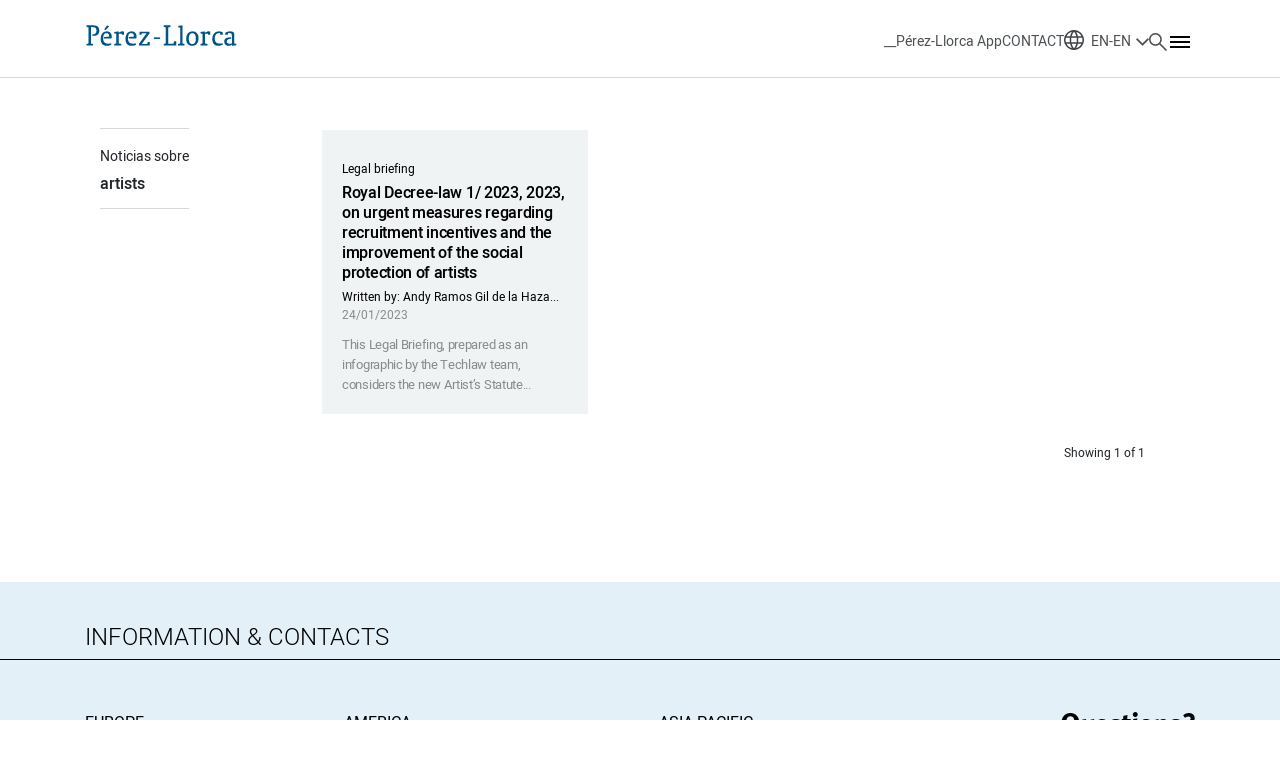

--- FILE ---
content_type: text/html; charset=UTF-8
request_url: https://www.perezllorca.com/en/tag/artists/
body_size: 11824
content:

<!DOCTYPE html>
<html lang="en">

<head>
  <!-- Google Tag Manager -->
  <script defer src="[data-uri]"></script>

  <script defer src="[data-uri]"></script>

  <!-- End Google Tag Manager -->
  <link media="all" href="https://www.perezllorca.com/wp-content/cache/autoptimize/css/autoptimize_0c547d5f2045abad409090b985f73ea8.css" rel="stylesheet"><title>Área de artists | Pérez-Llorca, Law Firm</title>
  <meta name='robots' content='noindex, follow' />
	
	
	<!-- This site is optimized with the Yoast SEO plugin v25.2 - https://yoast.com/wordpress/plugins/seo/ -->
	<meta property="og:locale" content="en_GB" />
	<meta property="og:type" content="article" />
	<meta property="og:title" content="Área de artists | Pérez-Llorca, Law Firm" />
	<meta property="og:url" content="https://www.perezllorca.com/en/tag/artists/" />
	<meta property="og:site_name" content="Pérez-Llorca, Law Firm" />
	<meta name="twitter:card" content="summary_large_image" />
	<!-- / Yoast SEO plugin. -->


<link rel="alternate" type="application/rss+xml" title="Pérez-Llorca, Law Firm &raquo; artists Tag Feed" href="https://www.perezllorca.com/en/tag/artists/feed/" />







<link rel='stylesheet' id='a3a3_lazy_load-css' href='//www.perezllorca.com/wp-content/uploads/sass/a3_lazy_load.min.css' type='text/css' media='all' />
<script type="text/javascript" src="https://www.perezllorca.com/wp-content/themes/perez_llorca/assets-newdesign/js/jquery.min.js?ver=1767105238" id="jquery-js" data-wp-strategy="defer"></script>
<script defer type="text/javascript" src="https://www.perezllorca.com/wp-content/plugins/featured-video-plus/js/jquery.fitvids.min.js" id="jquery.fitvids-js"></script>
<script defer id="fvp-frontend-js-extra" src="[data-uri]"></script>
<script defer type="text/javascript" src="https://www.perezllorca.com/wp-content/plugins/featured-video-plus/js/frontend.min.js" id="fvp-frontend-js"></script>
<script defer type="text/javascript" src="https://www.perezllorca.com/wp-content/cache/autoptimize/js/autoptimize_single_ab7d0adf08cbb85348bce7ef9f48ee68.js?v=1.6&amp;ver=1767105238" id="myscript-js"></script>
<link rel="https://api.w.org/" href="https://www.perezllorca.com/wp-json/" /><link rel="alternate" title="JSON" type="application/json" href="https://www.perezllorca.com/wp-json/wp/v2/tags/10135" /><link rel="EditURI" type="application/rsd+xml" title="RSD" href="https://www.perezllorca.com/xmlrpc.php?rsd" />

<!-- Schema & Structured Data For WP v1.46 - -->
<script type="application/ld+json" class="saswp-schema-markup-output">
[{"@context":"https:\/\/schema.org\/","@type":"ContactPage","mainEntityOfPage":{"@type":"WebPage","@id":""},"url":"","headline":"","description":"","publisher":{"@type":"Organization","name":"P\u00e9rez-Llorca, Despacho de abogados","url":"https:\/\/www.perezllorca.com"}},

{"@context":"https:\/\/schema.org\/","@type":"AboutPage","mainEntityOfPage":{"@type":"WebPage","@id":""},"url":"","headline":"","description":"","publisher":{"@type":"Organization","name":"P\u00e9rez-Llorca, Despacho de abogados","url":"https:\/\/www.perezllorca.com"}},

{"@context":"https:\/\/schema.org\/","@graph":[{"@context":"https:\/\/schema.org\/","@type":"SiteNavigationElement","@id":"https:\/\/www.perezllorca.com#Men\u00fa Principal Espa\u00f1ol","name":"La Firma","url":"https:\/\/www.perezllorca.com\/es\/quienes-somos\/"},{"@context":"https:\/\/schema.org\/","@type":"SiteNavigationElement","@id":"https:\/\/www.perezllorca.com#Men\u00fa Principal Espa\u00f1ol","name":"Qui\u00e9nes Somos","url":"https:\/\/www.perezllorca.com\/es\/quienes-somos\/"},{"@context":"https:\/\/schema.org\/","@type":"SiteNavigationElement","@id":"https:\/\/www.perezllorca.com#Men\u00fa Principal Espa\u00f1ol","name":"Internacional","url":"https:\/\/www.perezllorca.com\/es\/internacional\/"},{"@context":"https:\/\/schema.org\/","@type":"SiteNavigationElement","@id":"https:\/\/www.perezllorca.com#Men\u00fa Principal Espa\u00f1ol","name":"Premios y reconocimientos","url":"https:\/\/www.perezllorca.com\/es\/premios-y-reconocimientos\/"},{"@context":"https:\/\/schema.org\/","@type":"SiteNavigationElement","@id":"https:\/\/www.perezllorca.com#Men\u00fa Principal Espa\u00f1ol","name":"Qu\u00e9 dicen de nosotros","url":"https:\/\/www.perezllorca.com\/es\/que-dicen-de-nosotros\/"},{"@context":"https:\/\/schema.org\/","@type":"SiteNavigationElement","@id":"https:\/\/www.perezllorca.com#Men\u00fa Principal Espa\u00f1ol","name":"C\u00e1tedra P\u00e9rez-Llorca\/IE","url":"https:\/\/www.perezllorca.com\/es\/catedra-perez-llorca-ie-3\/"},{"@context":"https:\/\/schema.org\/","@type":"SiteNavigationElement","@id":"https:\/\/www.perezllorca.com#Men\u00fa Principal Espa\u00f1ol","name":"C\u00e1tedra P\u00e9rez-Llorca\/ICADE","url":"https:\/\/www.perezllorca.com\/es\/catedra-perez-llorca-icade\/"},{"@context":"https:\/\/schema.org\/","@type":"SiteNavigationElement","@id":"https:\/\/www.perezllorca.com#Men\u00fa Principal Espa\u00f1ol","name":"Centro Europeo de Regulaci\u00f3n Digital","url":"https:\/\/www.perezllorca.com\/es\/centro-europeo-de-regulacion-digital\/"},{"@context":"https:\/\/schema.org\/","@type":"SiteNavigationElement","@id":"https:\/\/www.perezllorca.com#Men\u00fa Principal Espa\u00f1ol","name":"Innovaci\u00f3n","url":"https:\/\/www.perezllorca.com\/es\/innovacion\/"},{"@context":"https:\/\/schema.org\/","@type":"SiteNavigationElement","@id":"https:\/\/www.perezllorca.com#Men\u00fa Principal Espa\u00f1ol","name":"App P\u00e9rez-Llorca","url":"https:\/\/www.perezllorca.com\/es\/app-perez-llorca\/"},{"@context":"https:\/\/schema.org\/","@type":"SiteNavigationElement","@id":"https:\/\/www.perezllorca.com#Men\u00fa Principal Espa\u00f1ol","name":"Diversidad","url":"https:\/\/www.perezllorca.com\/es\/diversidad\/"},{"@context":"https:\/\/schema.org\/","@type":"SiteNavigationElement","@id":"https:\/\/www.perezllorca.com#Men\u00fa Principal Espa\u00f1ol","name":"Sostenibilidad","url":"https:\/\/www.perezllorca.com\/es\/sostenibilidad\/"},{"@context":"https:\/\/schema.org\/","@type":"SiteNavigationElement","@id":"https:\/\/www.perezllorca.com#Men\u00fa Principal Espa\u00f1ol","name":"C\u00f3digo \u00c9tico","url":"https:\/\/www.perezllorca.com\/es\/codigo-etico\/"},{"@context":"https:\/\/schema.org\/","@type":"SiteNavigationElement","@id":"https:\/\/www.perezllorca.com#Men\u00fa Principal Espa\u00f1ol","name":"Prevenci\u00f3n de riesgos penales","url":"https:\/\/www.perezllorca.com\/es\/prevencion-de-riesgos-penales\/"},{"@context":"https:\/\/schema.org\/","@type":"SiteNavigationElement","@id":"https:\/\/www.perezllorca.com#Men\u00fa Principal Espa\u00f1ol","name":"Oficinas","url":"https:\/\/www.perezllorca.com\/es\/oficinas\/"},{"@context":"https:\/\/schema.org\/","@type":"SiteNavigationElement","@id":"https:\/\/www.perezllorca.com#Men\u00fa Principal Espa\u00f1ol","name":"Directorio de contactos","url":"https:\/\/www.perezllorca.com\/es\/directorio-de-contactos\/"},{"@context":"https:\/\/schema.org\/","@type":"SiteNavigationElement","@id":"https:\/\/www.perezllorca.com#Men\u00fa Principal Espa\u00f1ol","name":"Hitos de la Firma","url":"https:\/\/www.perezllorca.com\/es\/hitos-de-la-firma\/"},{"@context":"https:\/\/schema.org\/","@type":"SiteNavigationElement","@id":"https:\/\/www.perezllorca.com#Men\u00fa Principal Espa\u00f1ol","name":"Jos\u00e9 Pedro P\u00e9rez-Llorca","url":"https:\/\/www.perezllorca.com\/es\/jose-pedro-perez-llorca\/"},{"@context":"https:\/\/schema.org\/","@type":"SiteNavigationElement","@id":"https:\/\/www.perezllorca.com#Men\u00fa Principal Espa\u00f1ol","name":"Pr\u00e1cticas y Sectores","url":"https:\/\/www.perezllorca.com\/es\/practicas-sectores\/"},{"@context":"https:\/\/schema.org\/","@type":"SiteNavigationElement","@id":"https:\/\/www.perezllorca.com#Men\u00fa Principal Espa\u00f1ol","name":"Aeroespacial, Defensa y Seguridad","url":"https:\/\/www.perezllorca.com\/es\/practicas-sectores\/aeroespacial-defensa-seguridad\/"},{"@context":"https:\/\/schema.org\/","@type":"SiteNavigationElement","@id":"https:\/\/www.perezllorca.com#Men\u00fa Principal Espa\u00f1ol","name":"Antitrust and Competition Litigation","url":"https:\/\/www.perezllorca.com\/es\/practicas-sectores\/antitrust-and-competition-litigation\/"},{"@context":"https:\/\/schema.org\/","@type":"SiteNavigationElement","@id":"https:\/\/www.perezllorca.com#Men\u00fa Principal Espa\u00f1ol","name":"Arbitraje","url":"https:\/\/www.perezllorca.com\/es\/practicas-sectores\/arbitraje\/"},{"@context":"https:\/\/schema.org\/","@type":"SiteNavigationElement","@id":"https:\/\/www.perezllorca.com#Men\u00fa Principal Espa\u00f1ol","name":"Bancario y Financiero","url":"https:\/\/www.perezllorca.com\/es\/practicas-sectores\/bancario-y-financiero\/"},{"@context":"https:\/\/schema.org\/","@type":"SiteNavigationElement","@id":"https:\/\/www.perezllorca.com#Men\u00fa Principal Espa\u00f1ol","name":"Competencia","url":"https:\/\/www.perezllorca.com\/es\/practicas-sectores\/competencia\/"},{"@context":"https:\/\/schema.org\/","@type":"SiteNavigationElement","@id":"https:\/\/www.perezllorca.com#Men\u00fa Principal Espa\u00f1ol","name":"Corporate\/M&amp;A","url":"https:\/\/www.perezllorca.com\/es\/practicas-sectores\/corporate\/"},{"@context":"https:\/\/schema.org\/","@type":"SiteNavigationElement","@id":"https:\/\/www.perezllorca.com#Men\u00fa Principal Espa\u00f1ol","name":"Criterios ESG y Regulaci\u00f3n del Cambio Clim\u00e1tico","url":"https:\/\/www.perezllorca.com\/es\/practicas-sectores\/criterios-esg-y-regulacion-del-cambio-climatico\/"},{"@context":"https:\/\/schema.org\/","@type":"SiteNavigationElement","@id":"https:\/\/www.perezllorca.com#Men\u00fa Principal Espa\u00f1ol","name":"Derecho administrativo","url":"https:\/\/www.perezllorca.com\/es\/practicas-sectores\/derecho-administrativo\/"},{"@context":"https:\/\/schema.org\/","@type":"SiteNavigationElement","@id":"https:\/\/www.perezllorca.com#Men\u00fa Principal Espa\u00f1ol","name":"Derecho de la Uni\u00f3n Europea","url":"https:\/\/www.perezllorca.com\/es\/practicas-sectores\/derecho-de-la-union-europea\/"},{"@context":"https:\/\/schema.org\/","@type":"SiteNavigationElement","@id":"https:\/\/www.perezllorca.com#Men\u00fa Principal Espa\u00f1ol","name":"Energ\u00eda","url":"https:\/\/www.perezllorca.com\/es\/practicas-sectores\/energia\/"},{"@context":"https:\/\/schema.org\/","@type":"SiteNavigationElement","@id":"https:\/\/www.perezllorca.com#Men\u00fa Principal Espa\u00f1ol","name":"Fiscal","url":"https:\/\/www.perezllorca.com\/es\/practicas-sectores\/fiscal\/"},{"@context":"https:\/\/schema.org\/","@type":"SiteNavigationElement","@id":"https:\/\/www.perezllorca.com#Men\u00fa Principal Espa\u00f1ol","name":"Gobierno Corporativo","url":"https:\/\/www.perezllorca.com\/es\/practicas-sectores\/gobierno-corporativo\/"},{"@context":"https:\/\/schema.org\/","@type":"SiteNavigationElement","@id":"https:\/\/www.perezllorca.com#Men\u00fa Principal Espa\u00f1ol","name":"Infraestructuras","url":"https:\/\/www.perezllorca.com\/es\/practicas-sectores\/infraestructuras\/"},{"@context":"https:\/\/schema.org\/","@type":"SiteNavigationElement","@id":"https:\/\/www.perezllorca.com#Men\u00fa Principal Espa\u00f1ol","name":"Inmobiliario","url":"https:\/\/www.perezllorca.com\/es\/practicas-sectores\/inmobiliario\/"},{"@context":"https:\/\/schema.org\/","@type":"SiteNavigationElement","@id":"https:\/\/www.perezllorca.com#Men\u00fa Principal Espa\u00f1ol","name":"Laboral, compensaci\u00f3n y beneficios","url":"https:\/\/www.perezllorca.com\/es\/practicas-sectores\/laboral-compensacion-y-beneficios\/"},{"@context":"https:\/\/schema.org\/","@type":"SiteNavigationElement","@id":"https:\/\/www.perezllorca.com#Men\u00fa Principal Espa\u00f1ol","name":"Litigaci\u00f3n","url":"https:\/\/www.perezllorca.com\/es\/practicas-sectores\/litigacion\/"},{"@context":"https:\/\/schema.org\/","@type":"SiteNavigationElement","@id":"https:\/\/www.perezllorca.com#Men\u00fa Principal Espa\u00f1ol","name":"Medio Ambiente","url":"https:\/\/www.perezllorca.com\/es\/practicas-sectores\/medio-ambiente\/"},{"@context":"https:\/\/schema.org\/","@type":"SiteNavigationElement","@id":"https:\/\/www.perezllorca.com#Men\u00fa Principal Espa\u00f1ol","name":"Mercado de valores","url":"https:\/\/www.perezllorca.com\/es\/practicas-sectores\/capital-markets-es\/"},{"@context":"https:\/\/schema.org\/","@type":"SiteNavigationElement","@id":"https:\/\/www.perezllorca.com#Men\u00fa Principal Espa\u00f1ol","name":"Penal Econ\u00f3mico e Investigaciones","url":"https:\/\/www.perezllorca.com\/es\/practicas-sectores\/penal-economico-e-investigaciones\/"},{"@context":"https:\/\/schema.org\/","@type":"SiteNavigationElement","@id":"https:\/\/www.perezllorca.com#Men\u00fa Principal Espa\u00f1ol","name":"Private Client &amp; Family Office","url":"https:\/\/www.perezllorca.com\/es\/practicas-sectores\/private-client-family-office\/"},{"@context":"https:\/\/schema.org\/","@type":"SiteNavigationElement","@id":"https:\/\/www.perezllorca.com#Men\u00fa Principal Espa\u00f1ol","name":"Private Equity","url":"https:\/\/www.perezllorca.com\/es\/practicas-sectores\/private-equity\/"},{"@context":"https:\/\/schema.org\/","@type":"SiteNavigationElement","@id":"https:\/\/www.perezllorca.com#Men\u00fa Principal Espa\u00f1ol","name":"Propiedad Intelectual, Industrial y Tecnolog\u00eda","url":"https:\/\/www.perezllorca.com\/es\/practicas-sectores\/propiedad-intelectual-industrial-tecnologia\/"},{"@context":"https:\/\/schema.org\/","@type":"SiteNavigationElement","@id":"https:\/\/www.perezllorca.com#Men\u00fa Principal Espa\u00f1ol","name":"Reestructuraciones y Concursal","url":"https:\/\/www.perezllorca.com\/es\/practicas-sectores\/reestructuraciones-concursal\/"},{"@context":"https:\/\/schema.org\/","@type":"SiteNavigationElement","@id":"https:\/\/www.perezllorca.com#Men\u00fa Principal Espa\u00f1ol","name":"Seguros y Reaseguros","url":"https:\/\/www.perezllorca.com\/es\/practicas-sectores\/seguros-y-reaseguros\/"},{"@context":"https:\/\/schema.org\/","@type":"SiteNavigationElement","@id":"https:\/\/www.perezllorca.com#Men\u00fa Principal Espa\u00f1ol","name":"Servicios Financieros y Fondos de Inversi\u00f3n","url":"https:\/\/www.perezllorca.com\/es\/practicas-sectores\/servicios-financieros\/"},{"@context":"https:\/\/schema.org\/","@type":"SiteNavigationElement","@id":"https:\/\/www.perezllorca.com#Men\u00fa Principal Espa\u00f1ol","name":"Techlaw","url":"https:\/\/www.perezllorca.com\/es\/techlaw\/"},{"@context":"https:\/\/schema.org\/","@type":"SiteNavigationElement","@id":"https:\/\/www.perezllorca.com#Men\u00fa Principal Espa\u00f1ol","name":"Telecomunicaciones","url":"https:\/\/www.perezllorca.com\/es\/practicas-sectores\/telecomunicaciones\/"},{"@context":"https:\/\/schema.org\/","@type":"SiteNavigationElement","@id":"https:\/\/www.perezllorca.com#Men\u00fa Principal Espa\u00f1ol","name":"Urbanismo","url":"https:\/\/www.perezllorca.com\/es\/practicas-sectores\/urbanismo\/"},{"@context":"https:\/\/schema.org\/","@type":"SiteNavigationElement","@id":"https:\/\/www.perezllorca.com#Men\u00fa Principal Espa\u00f1ol","name":"Noticias y Eventos","url":"https:\/\/www.perezllorca.com\/es\/noticias-y-eventos\/"},{"@context":"https:\/\/schema.org\/","@type":"SiteNavigationElement","@id":"https:\/\/www.perezllorca.com#Men\u00fa Principal Espa\u00f1ol","name":"P\u00e9rez-Llorca Channel","url":"\/es\/actualidad\/perez-llorca-channel\/"},{"@context":"https:\/\/schema.org\/","@type":"SiteNavigationElement","@id":"https:\/\/www.perezllorca.com#Men\u00fa Principal Espa\u00f1ol","name":"Eventos","url":"\/es\/actualidad\/evento\/"},{"@context":"https:\/\/schema.org\/","@type":"SiteNavigationElement","@id":"https:\/\/www.perezllorca.com#Men\u00fa Principal Espa\u00f1ol","name":"Entrevistas","url":"\/es\/actualidad\/entrevista\/"},{"@context":"https:\/\/schema.org\/","@type":"SiteNavigationElement","@id":"https:\/\/www.perezllorca.com#Men\u00fa Principal Espa\u00f1ol","name":"Notas de Prensa","url":"\/es\/actualidad\/nota-de-prensa\/"},{"@context":"https:\/\/schema.org\/","@type":"SiteNavigationElement","@id":"https:\/\/www.perezllorca.com#Men\u00fa Principal Espa\u00f1ol","name":"Contactos de prensa","url":"https:\/\/www.perezllorca.com\/es\/contactos-de-prensa\/"},{"@context":"https:\/\/schema.org\/","@type":"SiteNavigationElement","@id":"https:\/\/www.perezllorca.com#Men\u00fa Principal Espa\u00f1ol","name":"Conocimiento Jur\u00eddico","url":"https:\/\/www.perezllorca.com\/es\/conocimiento-juridico\/"},{"@context":"https:\/\/schema.org\/","@type":"SiteNavigationElement","@id":"https:\/\/www.perezllorca.com#Men\u00fa Principal Espa\u00f1ol","name":"Revista Jur\u00eddica","url":"\/es\/actualidad\/revista-juridica\/"},{"@context":"https:\/\/schema.org\/","@type":"SiteNavigationElement","@id":"https:\/\/www.perezllorca.com#Men\u00fa Principal Espa\u00f1ol","name":"Notas Jur\u00eddicas","url":"\/es\/actualidad\/nota-juridica\/"},{"@context":"https:\/\/schema.org\/","@type":"SiteNavigationElement","@id":"https:\/\/www.perezllorca.com#Men\u00fa Principal Espa\u00f1ol","name":"Anuarios","url":"\/es\/actualidad\/anuarios\/"},{"@context":"https:\/\/schema.org\/","@type":"SiteNavigationElement","@id":"https:\/\/www.perezllorca.com#Men\u00fa Principal Espa\u00f1ol","name":"Newsletters","url":"\/es\/actualidad\/newsletter\/"},{"@context":"https:\/\/schema.org\/","@type":"SiteNavigationElement","@id":"https:\/\/www.perezllorca.com#Men\u00fa Principal Espa\u00f1ol","name":"Art\u00edculos","url":"\/es\/actualidad\/articulo\/"},{"@context":"https:\/\/schema.org\/","@type":"SiteNavigationElement","@id":"https:\/\/www.perezllorca.com#Men\u00fa Principal Espa\u00f1ol","name":"Libros","url":"\/es\/actualidad\/libros\/"},{"@context":"https:\/\/schema.org\/","@type":"SiteNavigationElement","@id":"https:\/\/www.perezllorca.com#Men\u00fa Principal Espa\u00f1ol","name":"Equipo","url":"https:\/\/www.perezllorca.com\/es\/equipo-de-abogados\/"},{"@context":"https:\/\/schema.org\/","@type":"SiteNavigationElement","@id":"https:\/\/www.perezllorca.com#Men\u00fa Principal Espa\u00f1ol","name":"Talento","url":"https:\/\/www.perezllorca.com\/es\/por-que-somos-unicos\/"},{"@context":"https:\/\/schema.org\/","@type":"SiteNavigationElement","@id":"https:\/\/www.perezllorca.com#Men\u00fa Principal Espa\u00f1ol","name":"Por qu\u00e9 somos \u00fanicos","url":"https:\/\/www.perezllorca.com\/es\/por-que-somos-unicos\/"},{"@context":"https:\/\/schema.org\/","@type":"SiteNavigationElement","@id":"https:\/\/www.perezllorca.com#Men\u00fa Principal Espa\u00f1ol","name":"Talento Oportunidades","url":"https:\/\/www.perezllorca.com\/es\/talento-oportunidades\/"},{"@context":"https:\/\/schema.org\/","@type":"SiteNavigationElement","@id":"https:\/\/www.perezllorca.com#Men\u00fa Principal Espa\u00f1ol","name":"Env\u00eda tu CV","url":"https:\/\/career55.sapsf.eu\/career?company=perezllorc&#038;site=&#038;lang=es_ES&#038;requestParams=&#038;login_ns=register&#038;jobPipeline=Direct&#038;clientId=jobs2web&#038;navBarLevel=MY%5fPROFILE&#038;_s.crb=U2jXztUp3SJApelgbixpeh9FZPpfLxynD8yJd%2fBbq6w%3d"},{"@context":"https:\/\/schema.org\/","@type":"SiteNavigationElement","@id":"https:\/\/www.perezllorca.com#Men\u00fa Principal Espa\u00f1ol","name":"Programa de Formaci\u00f3n TESEO","url":"https:\/\/www.perezllorca.com\/es\/programa-de-formacion-teseo\/"},{"@context":"https:\/\/schema.org\/","@type":"SiteNavigationElement","@id":"https:\/\/www.perezllorca.com#Men\u00fa Principal Espa\u00f1ol","name":"Un LL.M en tu Carrera","url":"https:\/\/www.perezllorca.com\/es\/un-ll-m-en-tu-carrera\/"},{"@context":"https:\/\/schema.org\/","@type":"SiteNavigationElement","@id":"https:\/\/www.perezllorca.com#Men\u00fa Principal Espa\u00f1ol","name":"Formaci\u00f3n en Desarrollo de Negocio","url":"https:\/\/www.perezllorca.com\/es\/formacion-en-desarrollo-de-negocio\/"},{"@context":"https:\/\/schema.org\/","@type":"SiteNavigationElement","@id":"https:\/\/www.perezllorca.com#Men\u00fa Principal Espa\u00f1ol","name":"Formaci\u00f3n Internacional","url":"https:\/\/www.perezllorca.com\/es\/formacion-internacional\/"},{"@context":"https:\/\/schema.org\/","@type":"SiteNavigationElement","@id":"https:\/\/www.perezllorca.com#Men\u00fa Principal Espa\u00f1ol","name":"Nuestros profesionales","url":"https:\/\/www.perezllorca.com\/es\/nuestros-profesionales\/"}]}]
</script>

<link rel="icon" href="https://www.perezllorca.com/wp-content/uploads/2024/05/favicon-3-32x32.png" sizes="32x32" />
<link rel="icon" href="https://www.perezllorca.com/wp-content/uploads/2024/05/favicon-3-192x192.png" sizes="192x192" />
<link rel="apple-touch-icon" href="https://www.perezllorca.com/wp-content/uploads/2024/05/favicon-3-180x180.png" />
<meta name="msapplication-TileImage" content="https://www.perezllorca.com/wp-content/uploads/2024/05/favicon-3-270x270.png" />
		
		
  <meta charset="utf-8">
  <meta name="viewport" content="width=device-width, initial-scale=1">

      <link rel="stylesheet" href="//cdnjs.cloudflare.com/ajax/libs/fancybox/3.3.5/jquery.fancybox.min.css" />
      <!--<script src="//code.jquery.com/ui/1.12.1/jquery-ui.js"></script>
    <link rel="stylesheet" href="//code.jquery.com/ui/1.12.1/themes/base/jquery-ui.css">-->
  
  <!-- quitar -->
      
    
    <script defer src="//cdnjs.cloudflare.com/ajax/libs/popper.js/1.12.9/umd/popper.min.js"></script>
    <script defer src="//maxcdn.bootstrapcdn.com/bootstrap/4.0.0/js/bootstrap.min.js"></script>
  
  
  <script defer src="https://www.perezllorca.com/wp-content/themes/perez_llorca/js/slick/slick.min.js"></script>
  <script defer src="//cdnjs.cloudflare.com/ajax/libs/fancybox/3.3.5/jquery.fancybox.min.js"></script>
  <script defer src="https://www.perezllorca.com/wp-content/themes/perez_llorca/js/jquery.matchHeight.min.js"></script>
  <script defer src="https://www.perezllorca.com/wp-content/themes/perez_llorca/js/jquery.BlackAndWhite.min.js"></script>

  

  
  <!-- New Design -->
  
  
  
  
  <!-- FontAwesome -->


      
    <!-- Input:tel plugin -->
    
  
  <!-- Selects dropdown -->
  

      
    
    
  
</head>

<body class="archive tag tag-artists tag-10135 wp-theme-perez_llorca">
  <noscript><iframe src="https://www.googletagmanager.com/ns.html?id=GTM-K5J7BJD" height="0" width="0" style="display:none;visibility:hidden"></iframe></noscript>
  <span class="bloqueoAll"></span>

  <header class="main-header ">
    <div class="container">
      <div class="content-logo">
        <div class="content-logo-img">
          <a href="https://www.perezllorca.com/en/">
            <noscript><img src="https://www.perezllorca.com/wp-content/themes/perez_llorca/assets-newdesign/img/logopll_positivo.svg" alt="Logo Pérez-Llorca" width="153" height="21"></noscript><img class="lazyload" src='data:image/svg+xml,%3Csvg%20xmlns=%22http://www.w3.org/2000/svg%22%20viewBox=%220%200%20153%2021%22%3E%3C/svg%3E' data-src="https://www.perezllorca.com/wp-content/themes/perez_llorca/assets-newdesign/img/logopll_positivo.svg" alt="Logo Pérez-Llorca" width="153" height="21">
          </a>
        </div>
        <div class="content-logo-breadcrumb bread-crumb">
          <a href="https://www.perezllorca.com/en/">Home</a>
          <span></span>
        </div>
      </div>
      <div class="content-shortcuts">
        <div class="content-shortcuts-app">
                  <a href="https://www.perezllorca.com/en/perez-llorca-app/">__Pérez-Llorca App</a>
                </div>
        <div class="content-shortcuts-contact">
          <a href="https://www.perezllorca.com/en/contact/">CONTACT</a>
        </div>
        <div class="content-shortcuts-language">
                          <li class="language-selector">
            <span class="selected-language">EN-EN</span>
            <ul>
                                
            </ul>
        </li>
            </div>
        <div class="content-shortcuts-search busqueda">
          <a href="javascript:;" aria-label="Buscar" class="menu-toggle">
            <span class="sr-only">Buscar</span>
          </a>
        </div>
        <div class="content-shortcuts-menu hamburger">
          <div class="hamburger-inner"></div>
        </div>
      </div>
    </div>

    <div class="content-menu">
  <div class="content-shortcuts-language">
                    <li class="language-selector">
            <span class="selected-language">EN-EN</span>
            <ul>
                                
            </ul>
        </li>
      </div>
  <div class="container">
    <div class="content-menu-body">
              
                  
<div class="content-menu-body-column">
  <div class="container-accordion">
  
  <div class="accordion">
    <div class="accordion-head">
      <h3>
        <a href="https://www.perezllorca.com/en/about-us/">The Firm</a>
      </h3>
      <div class="accordion-head-more"></div>
    </div>

          <div class="accordion-body">
                  <ul>
                          <li>
                <a
                  class="itemSubmenu"
                  href="https://www.perezllorca.com/en/about-us/"
                  target="">
                  About us                </a>
              </li>
                          <li>
                <a
                  class="itemSubmenu"
                  href="https://www.perezllorca.com/en/international/"
                  target="">
                  International                </a>
              </li>
                          <li>
                <a
                  class="itemSubmenu"
                  href="https://www.perezllorca.com/en/awards-and-recognition/"
                  target="">
                  Awards and recognition                </a>
              </li>
                          <li>
                <a
                  class="itemSubmenu"
                  href="https://www.perezllorca.com/en/what-our-clients-say-about-us/"
                  target="">
                  What our clients say about us                </a>
              </li>
                          <li>
                <a
                  class="itemSubmenu"
                  href="https://www.perezllorca.com/en/perez-llorca-ie-chair/"
                  target="">
                  Pérez-Llorca/IE Chair                </a>
              </li>
                          <li>
                <a
                  class="itemSubmenu"
                  href="https://www.perezllorca.com/en/the-perez-llorca-icade/"
                  target="">
                  Pérez-Llorca/ICADE Chair                </a>
              </li>
                          <li>
                <a
                  class="itemSubmenu"
                  href="https://www.perezllorca.com/en/european-centre-digital-regulation/"
                  target="">
                  European Centre for Digital Regulation                </a>
              </li>
                          <li>
                <a
                  class="itemSubmenu"
                  href="https://www.perezllorca.com/en/innovation/"
                  target="">
                  Innovation                </a>
              </li>
                          <li>
                <a
                  class="itemSubmenu"
                  href="https://www.perezllorca.com/en/perez-llorca-app/"
                  target="">
                  Pérez Llorca’s App                </a>
              </li>
                          <li>
                <a
                  class="itemSubmenu"
                  href="https://www.perezllorca.com/en/diversity/"
                  target="">
                  Diversity                </a>
              </li>
                          <li>
                <a
                  class="itemSubmenu"
                  href="https://www.perezllorca.com/en/sustainability/"
                  target="">
                  Sustainability                </a>
              </li>
                          <li>
                <a
                  class="itemSubmenu"
                  href="https://www.perezllorca.com/en/code-of-ethics/"
                  target="">
                  Code of Ethics                </a>
              </li>
                          <li>
                <a
                  class="itemSubmenu"
                  href="https://www.perezllorca.com/en/criminal-risk-prevention/"
                  target="">
                  Criminal risk prevention                </a>
              </li>
                          <li>
                <a
                  class="itemSubmenu"
                  href="https://www.perezllorca.com/en/offices/"
                  target="">
                  Offices                </a>
              </li>
                          <li>
                <a
                  class="itemSubmenu"
                  href="https://www.perezllorca.com/en/contact-list/"
                  target="">
                  Contact list                </a>
              </li>
                          <li>
                <a
                  class="itemSubmenu"
                  href="https://www.perezllorca.com/en/timeline/"
                  target="">
                  Timeline                </a>
              </li>
                          <li>
                <a
                  class="itemSubmenu"
                  href="https://www.perezllorca.com/en/jose-pedro-perez-llorca/"
                  target="">
                  José Pedro Pérez-Llorca                </a>
              </li>
                      </ul>
        
        
      </div>
      </div> <!-- fin accordion -->
              </div> <!-- fin container-accordion -->
  </div> <!-- fin content-menu-body-column -->

<div class="content-menu-body-column">
  <div class="container-accordion">
  
  <div class="accordion">
    <div class="accordion-head">
      <h3>
        <a href="https://www.perezllorca.com/en/practices-sectors/">Practices and Sectors</a>
      </h3>
      <div class="accordion-head-more"></div>
    </div>

          <div class="accordion-body">
                  <ul>
                          <li>
                <a
                  class="itemSubmenu"
                  href="https://www.perezllorca.com/en/practices-sectors/administrative-law/"
                  target="">
                  Administrative Law                </a>
              </li>
                          <li>
                <a
                  class="itemSubmenu"
                  href="https://www.perezllorca.com/en/practices-sectors/aerospace-defence-security/"
                  target="">
                  Aerospace, Defence and Security                </a>
              </li>
                          <li>
                <a
                  class="itemSubmenu"
                  href="https://www.perezllorca.com/en/practices-sectors/antitrust-and-competition-litigation/"
                  target="">
                  Antitrust and Competition Litigation                </a>
              </li>
                          <li>
                <a
                  class="itemSubmenu"
                  href="https://www.perezllorca.com/en/practices-sectors/arbitration/"
                  target="">
                  Arbitration                </a>
              </li>
                          <li>
                <a
                  class="itemSubmenu"
                  href="https://www.perezllorca.com/en/practices-sectors/banking-and-finance/"
                  target="">
                  Banking and Finance                </a>
              </li>
                          <li>
                <a
                  class="itemSubmenu"
                  href="https://www.perezllorca.com/en/practices-sectors/capital-markets/"
                  target="">
                  Capital Markets                </a>
              </li>
                          <li>
                <a
                  class="itemSubmenu"
                  href="https://www.perezllorca.com/en/practices-sectors/competition/"
                  target="">
                  Competition                </a>
              </li>
                          <li>
                <a
                  class="itemSubmenu"
                  href="https://www.perezllorca.com/en/practices-sectors/corporate-law-and-corporate-governance/"
                  target="">
                  Corporate Governance                </a>
              </li>
                          <li>
                <a
                  class="itemSubmenu"
                  href="https://www.perezllorca.com/en/practices-sectors/ma/"
                  target="">
                  Corporate/M&A                </a>
              </li>
                          <li>
                <a
                  class="itemSubmenu"
                  href="https://www.perezllorca.com/en/practices-sectors/employment-compensation-and-benefits/"
                  target="">
                  Employment, compensation and benefits                </a>
              </li>
                          <li>
                <a
                  class="itemSubmenu"
                  href="https://www.perezllorca.com/en/practices-sectors/energy/"
                  target="">
                  Energy                </a>
              </li>
                          <li>
                <a
                  class="itemSubmenu"
                  href="https://www.perezllorca.com/en/practices-sectors/environment/"
                  target="">
                  Environment                </a>
              </li>
                          <li>
                <a
                  class="itemSubmenu"
                  href="https://www.perezllorca.com/en/practices-sectors/esg-criteria-and-climate-change-regulation/"
                  target="">
                  ESG Criteria and Climate Change Regulation                </a>
              </li>
                          <li>
                <a
                  class="itemSubmenu"
                  href="https://www.perezllorca.com/en/practices-sectors/european-union-law/"
                  target="">
                  European Union Law                </a>
              </li>
                          <li>
                <a
                  class="itemSubmenu"
                  href="https://www.perezllorca.com/en/practices-sectors/financial-services-and-investmen-funds/"
                  target="">
                  Financial Services and Investment Funds                </a>
              </li>
                          <li>
                <a
                  class="itemSubmenu"
                  href="https://www.perezllorca.com/en/practices-sectors/infrastructure/"
                  target="">
                  Infrastructure                </a>
              </li>
                          <li>
                <a
                  class="itemSubmenu"
                  href="https://www.perezllorca.com/en/practices-sectors/insurance-and-reinsurance/"
                  target="">
                  Insurance and Reinsurance                </a>
              </li>
                          <li>
                <a
                  class="itemSubmenu"
                  href="https://www.perezllorca.com/en/practices-sectors/intellectual-property-technology-law/"
                  target="">
                  Intellectual Property and Technology                </a>
              </li>
                          <li>
                <a
                  class="itemSubmenu"
                  href="https://www.perezllorca.com/en/practices-sectors/land-planning/"
                  target="">
                  Land Planning                </a>
              </li>
                          <li>
                <a
                  class="itemSubmenu"
                  href="https://www.perezllorca.com/en/practices-sectors/litigation/"
                  target="">
                  Litigation                </a>
              </li>
                          <li>
                <a
                  class="itemSubmenu"
                  href="https://www.perezllorca.com/en/practices-sectors/private-client-family-office/"
                  target="">
                  Private Client & Family Office                </a>
              </li>
                          <li>
                <a
                  class="itemSubmenu"
                  href="https://www.perezllorca.com/en/practices-sectors/private-equity/"
                  target="">
                  Private Equity                </a>
              </li>
                          <li>
                <a
                  class="itemSubmenu"
                  href="https://www.perezllorca.com/en/practices-sectors/real-estate/"
                  target="">
                  Real Estate                </a>
              </li>
                          <li>
                <a
                  class="itemSubmenu"
                  href="https://www.perezllorca.com/en/practices-sectors/restructuring-insolvency/"
                  target="">
                  Restructuring & Insolvency                </a>
              </li>
                          <li>
                <a
                  class="itemSubmenu"
                  href="https://www.perezllorca.com/en/practices-sectors/tax/"
                  target="">
                  Tax                </a>
              </li>
                          <li>
                <a
                  class="itemSubmenu"
                  href="https://www.perezllorca.com/en/techlaw/"
                  target="">
                  TechLaw                </a>
              </li>
                          <li>
                <a
                  class="itemSubmenu"
                  href="https://www.perezllorca.com/en/practices-sectors/telecom/"
                  target="">
                  Telecom                </a>
              </li>
                          <li>
                <a
                  class="itemSubmenu"
                  href="https://www.perezllorca.com/en/practices-sectors/white-collar-crime-and-investigations/"
                  target="">
                  White Collar Crime and Investigations                </a>
              </li>
                      </ul>
        
        
      </div>
      </div> <!-- fin accordion -->
              </div> <!-- fin container-accordion -->
  </div> <!-- fin content-menu-body-column -->

<div class="content-menu-body-column">
  <div class="container-accordion">
  
  <div class="accordion">
    <div class="accordion-head">
      <h3>
        <a href="https://www.perezllorca.com/en/news/">News</a>
      </h3>
      <div class="accordion-head-more"></div>
    </div>

          <div class="accordion-body">
                  <ul>
                          <li>
                <a
                  class="itemSubmenu"
                  href="https://www.perezllorca.com/en/news/perez-llorca-channel/"
                  target="">
                  Pérez-Llorca Channel                </a>
              </li>
                          <li>
                <a
                  class="itemSubmenu"
                  href="https://www.perezllorca.com/en/news/event/"
                  target="">
                  Events                </a>
              </li>
                          <li>
                <a
                  class="itemSubmenu"
                  href="https://www.perezllorca.com/en/news/interview/"
                  target="">
                  Interviews                </a>
              </li>
                          <li>
                <a
                  class="itemSubmenu"
                  href="https://www.perezllorca.com/en/news/press-release/"
                  target="">
                  Press releases                </a>
              </li>
                          <li>
                <a
                  class="itemSubmenu"
                  href="https://www.perezllorca.com/en/press-contacts/"
                  target="">
                  Press contacts                </a>
              </li>
                      </ul>
        
        
      </div>
      </div> <!-- fin accordion -->
          
  <div class="accordion">
    <div class="accordion-head">
      <h3>
        <a href="https://www.perezllorca.com/en/legal-knowledge/">Legal knowledge</a>
      </h3>
      <div class="accordion-head-more"></div>
    </div>

          <div class="accordion-body">
                  <ul>
                          <li>
                <a
                  class="itemSubmenu"
                  href="https://www.perezllorca.com/en/news/legal-journal/"
                  target="">
                  Legal Journal                </a>
              </li>
                          <li>
                <a
                  class="itemSubmenu"
                  href="https://www.perezllorca.com/en/news/legal-briefing/"
                  target="">
                  Legal briefings                </a>
              </li>
                          <li>
                <a
                  class="itemSubmenu"
                  href="https://www.perezllorca.com/en/news/year-in-review/"
                  target="">
                  Year in Review                </a>
              </li>
                          <li>
                <a
                  class="itemSubmenu"
                  href="https://www.perezllorca.com/en/news/newsletter-en/"
                  target="">
                  Newsletters                </a>
              </li>
                          <li>
                <a
                  class="itemSubmenu"
                  href="https://www.perezllorca.com/en/news/article/"
                  target="">
                  Articles                </a>
              </li>
                          <li>
                <a
                  class="itemSubmenu"
                  href="https://www.perezllorca.com/en/news/book/"
                  target="">
                  Books                </a>
              </li>
                      </ul>
        
        
      </div>
      </div> <!-- fin accordion -->
              </div> <!-- fin container-accordion -->
  </div> <!-- fin content-menu-body-column -->

<div class="content-menu-body-column">
  <div class="container-accordion">
  
  <div class="accordion">
    <div class="accordion-head">
      <h3>
        <a href="https://www.perezllorca.com/en/team/">Team</a>
      </h3>
      <div class="accordion-head-more"></div>
    </div>

          <div class="accordion-body">
        
                  <ul>
            <li>Find a lawyer</li>
            <li>
              <form class="equipo" id="formEquipo" action="https://www.perezllorca.com/en/">
                <input type="text" name="s" id="nombreAbogado" placeholder="Name">
                <input type="hidden" name="post_type[]" value="abogado">
                <input type="hidden" name="tiposhidden" id="tiposhidden" value="">
                <div class="select">
                  <div class="text"><span>Practices and Sectors</span></div>
                  <ul>
                                          <li>
                        <input type="radio" name="area-practica[]" value="sports" id="areas_0">
                        <label for="areas_0">Sports</label>
                      </li>
                                          <li>
                        <input type="radio" name="area-practica[]" value="administrative-law" id="areas_1">
                        <label for="areas_1">Administrative Law</label>
                      </li>
                                          <li>
                        <input type="radio" name="area-practica[]" value="aerospace-defence-security" id="areas_2">
                        <label for="areas_2">Aerospace, Defence and Security</label>
                      </li>
                                          <li>
                        <input type="radio" name="area-practica[]" value="antitrust-and-competition-litigation" id="areas_3">
                        <label for="areas_3">Antitrust and Competition Litigation</label>
                      </li>
                                          <li>
                        <input type="radio" name="area-practica[]" value="arbitration" id="areas_4">
                        <label for="areas_4">Arbitration</label>
                      </li>
                                          <li>
                        <input type="radio" name="area-practica[]" value="banking-and-finance" id="areas_5">
                        <label for="areas_5">Banking and Finance</label>
                      </li>
                                          <li>
                        <input type="radio" name="area-practica[]" value="capital-markets" id="areas_6">
                        <label for="areas_6">Capital Markets</label>
                      </li>
                                          <li>
                        <input type="radio" name="area-practica[]" value="competition" id="areas_7">
                        <label for="areas_7">Competition</label>
                      </li>
                                          <li>
                        <input type="radio" name="area-practica[]" value="corporate-law-and-corporate-governance" id="areas_8">
                        <label for="areas_8">Corporate Governance</label>
                      </li>
                                          <li>
                        <input type="radio" name="area-practica[]" value="corporate-ma" id="areas_9">
                        <label for="areas_9">Corporate/M&amp;A</label>
                      </li>
                                          <li>
                        <input type="radio" name="area-practica[]" value="employment-compensation-and-benefits" id="areas_10">
                        <label for="areas_10">Employment, compensation and benefits</label>
                      </li>
                                          <li>
                        <input type="radio" name="area-practica[]" value="energy" id="areas_11">
                        <label for="areas_11">Energy</label>
                      </li>
                                          <li>
                        <input type="radio" name="area-practica[]" value="environment" id="areas_12">
                        <label for="areas_12">Environment</label>
                      </li>
                                          <li>
                        <input type="radio" name="area-practica[]" value="esg-criteria-and-climate-change-regulation" id="areas_13">
                        <label for="areas_13">ESG Criteria and Climate Change Regulation</label>
                      </li>
                                          <li>
                        <input type="radio" name="area-practica[]" value="european-union-law" id="areas_14">
                        <label for="areas_14">European Union Law</label>
                      </li>
                                          <li>
                        <input type="radio" name="area-practica[]" value="financial-services-and-investmen-funds" id="areas_15">
                        <label for="areas_15">Financial Services and Investment Funds</label>
                      </li>
                                          <li>
                        <input type="radio" name="area-practica[]" value="infrastructure" id="areas_16">
                        <label for="areas_16">Infrastructure</label>
                      </li>
                                          <li>
                        <input type="radio" name="area-practica[]" value="insurance-and-reinsurance" id="areas_17">
                        <label for="areas_17">Insurance and Reinsurance</label>
                      </li>
                                          <li>
                        <input type="radio" name="area-practica[]" value="intellectual-property-technology-law" id="areas_18">
                        <label for="areas_18">Intellectual Property and Technology</label>
                      </li>
                                          <li>
                        <input type="radio" name="area-practica[]" value="land-planning" id="areas_19">
                        <label for="areas_19">Land Planning</label>
                      </li>
                                          <li>
                        <input type="radio" name="area-practica[]" value="litigation" id="areas_20">
                        <label for="areas_20">Litigation</label>
                      </li>
                                          <li>
                        <input type="radio" name="area-practica[]" value="private-client-family-office" id="areas_21">
                        <label for="areas_21">Private Client &amp; Family Office</label>
                      </li>
                                          <li>
                        <input type="radio" name="area-practica[]" value="private-equity" id="areas_22">
                        <label for="areas_22">Private Equity</label>
                      </li>
                                          <li>
                        <input type="radio" name="area-practica[]" value="real-estate" id="areas_23">
                        <label for="areas_23">Real Estate</label>
                      </li>
                                          <li>
                        <input type="radio" name="area-practica[]" value="restructuring-insolvency" id="areas_24">
                        <label for="areas_24">Restructuring &amp; Insolvency</label>
                      </li>
                                          <li>
                        <input type="radio" name="area-practica[]" value="tax" id="areas_25">
                        <label for="areas_25">Tax</label>
                      </li>
                                          <li>
                        <input type="radio" name="area-practica[]" value="tech-law" id="areas_26">
                        <label for="areas_26">TechLaw</label>
                      </li>
                                          <li>
                        <input type="radio" name="area-practica[]" value="telecom" id="areas_27">
                        <label for="areas_27">Telecom</label>
                      </li>
                                          <li>
                        <input type="radio" name="area-practica[]" value="white-collar-crime-and-investigations" id="areas_28">
                        <label for="areas_28">White Collar Crime and Investigations</label>
                      </li>
                                      </ul>
                </div>
                <div class="select">
                  <div class="text"><span>Position</span></div>
                  <ul>
                                          <li>
                        <input type="radio" name="tipos" value="counsel" id="cargo_0">
                        <label for="cargo_0">Counsel</label>
                      </li>
                                          <li>
                        <input type="radio" name="tipos" value="associate" id="cargo_1">
                        <label for="cargo_1">Associate</label>
                      </li>
                                          <li>
                        <input type="radio" name="tipos" value="of-counsel-en" id="cargo_2">
                        <label for="cargo_2">Of Counsel</label>
                      </li>
                                          <li>
                        <input type="radio" name="tipos" value="partner" id="cargo_3">
                        <label for="cargo_3">Partner</label>
                      </li>
                                          <li>
                        <input type="radio" name="tipos" value="senior-partner" id="cargo_4">
                        <label for="cargo_4">Senior Partner</label>
                      </li>
                                      </ul>
                </div>
                <div class="select">
                  <div class="text"><span>Office</span></div>
                  <ul>
                                          <li>
                        <input type="radio" name="oficinas" value="barcelona" id="oficina_0">
                        <label for="oficina_0">Barcelona</label>
                      </li>
                                          <li>
                        <input type="radio" name="oficinas" value="bogota" id="oficina_1">
                        <label for="oficina_1">Bogotá</label>
                      </li>
                                          <li>
                        <input type="radio" name="oficinas" value="brussels" id="oficina_2">
                        <label for="oficina_2">Brussels</label>
                      </li>
                                          <li>
                        <input type="radio" name="oficinas" value="ciudad-de-mexico" id="oficina_3">
                        <label for="oficina_3">Ciudad de México</label>
                      </li>
                                          <li>
                        <input type="radio" name="oficinas" value="lisbon" id="oficina_4">
                        <label for="oficina_4">Lisbon</label>
                      </li>
                                          <li>
                        <input type="radio" name="oficinas" value="londres" id="oficina_5">
                        <label for="oficina_5">London</label>
                      </li>
                                          <li>
                        <input type="radio" name="oficinas" value="madrid" id="oficina_7">
                        <label for="oficina_7">Madrid</label>
                      </li>
                                          <li>
                        <input type="radio" name="oficinas" value="medellin" id="oficina_8">
                        <label for="oficina_8">Medellín</label>
                      </li>
                                          <li>
                        <input type="radio" name="oficinas" value="monterrey" id="oficina_9">
                        <label for="oficina_9">Monterrey</label>
                      </li>
                                          <li>
                        <input type="radio" name="oficinas" value="nueva-york" id="oficina_10">
                        <label for="oficina_10">New York</label>
                      </li>
                                          <li>
                        <input type="radio" name="oficinas" value="singapur" id="oficina_11">
                        <label for="oficina_11">Singapore</label>
                      </li>
                                      </ul>
                </div>
                <p class="error-message nameheader" style="font-size: 12px;color: red;margin-bottom: 0;display: none;">Type the lawyer's name to search for them</p>
                <input type="submit" name="buscar" class="btnBuscar" data-form="formEquipo" id="searchheadernamesubmit" value="Search">
              </form>
            </li>
          </ul>
        
      </div>
      </div> <!-- fin accordion -->
              </div> <!-- fin container-accordion -->
  </div> <!-- fin content-menu-body-column -->

<div class="content-menu-body-column">
  <div class="container-accordion">
  
  <div class="accordion">
    <div class="accordion-head">
      <h3>
        <a href="https://www.perezllorca.com/en/what-makes-us-unique/">Talent</a>
      </h3>
      <div class="accordion-head-more"></div>
    </div>

          <div class="accordion-body">
                  <ul>
                          <li>
                <a
                  class="itemSubmenu"
                  href="https://www.perezllorca.com/en/what-makes-us-unique/"
                  target="">
                  What makes us unique                </a>
              </li>
                          <li>
                <a
                  class="itemSubmenu"
                  href="https://www.perezllorca.com/en/job-opportunities/"
                  target="">
                  Job opportunities                </a>
              </li>
                          <li>
                <a
                  class="itemSubmenu"
                  href="https://career55.sapsf.eu/career?company=perezllorc&site=&lang=en_US&requestParams=&login_ns=register&jobPipeline=Direct&clientId=jobs2web&navBarLevel=MY_PROFILE&_s.crb=U2jXztUp3SJApelgbixpeh9FZPpfLxynD8yJd%2fBbq6w%3d"
                  target="">
                  Send your CV                </a>
              </li>
                          <li>
                <a
                  class="itemSubmenu"
                  href="https://www.perezllorca.com/en/teseo-training-programme/"
                  target="">
                  TESEO Training Programme                </a>
              </li>
                          <li>
                <a
                  class="itemSubmenu"
                  href="https://www.perezllorca.com/en/study-an-ll-m/"
                  target="">
                  Study an LL.M                </a>
              </li>
                          <li>
                <a
                  class="itemSubmenu"
                  href="https://www.perezllorca.com/en/business-development-training/"
                  target="">
                  Business Development Training                </a>
              </li>
                          <li>
                <a
                  class="itemSubmenu"
                  href="https://www.perezllorca.com/en/international-training/"
                  target="">
                  International Training                </a>
              </li>
                          <li>
                <a
                  class="itemSubmenu"
                  href="https://www.perezllorca.com/en/our-professionals/"
                  target="">
                  Our professionals                </a>
              </li>
                      </ul>
        
        
      </div>
      </div> <!-- fin accordion -->

  </div> <!-- fin container-accordion -->
</div> <!-- fin content-menu-body-column -->



</div>
<div class="content-menu-footer">
  <div class="content-menu-footer-places lugares">
    
        <a href="javascript:;" data-oficina="barcelona" data-correo="info@perezllorca.com" data-telefono="+34 93 481 30 75" class="active" >BCN</a>

    
        <a href="javascript:;" data-oficina="bogota" data-correo="info@perezllorca.com" data-telefono="+57 601 319 29 00" >BOG</a>

    
        <a href="javascript:;" data-oficina="brussels" data-correo="info@perezllorca.com" data-telefono="+32 (0)2 792 67 50" >BRU</a>

    
        <a href="javascript:;" data-oficina="ciudad-de-mexico" data-correo="info@perezllorca.com" data-telefono="" >CDMX</a>

    
        <a href="javascript:;" data-oficina="lisbon" data-correo="info@perezllorca.com" data-telefono="+351 21 125 5500" >LIS</a>

    
        <a href="javascript:;" data-oficina="londres" data-correo="info@perezllorca.com" data-telefono="+44 (0) 20 7337 9700" >LON</a>

    
        <a href="javascript:;" data-oficina="madrid-torre-foster" data-correo="info@perezllorca.com" data-telefono="+34 91 436 04 20" >MAD</a>

    
        <a href="javascript:;" data-oficina="medellin" data-correo="info@perezllorca.com" data-telefono="+57 604 444 38 15" >MDE</a>

    
        <a href="javascript:;" data-oficina="monterrey" data-correo="info@perezllorca.com" data-telefono="" >MTY</a>

    
        <a href="javascript:;" data-oficina="nueva-york" data-correo="info@perezllorca.com" data-telefono="+1 917 5216 600" >NYC</a>

    
        <a href="javascript:;" data-oficina="singapur" data-correo="info@perezllorca.com" data-telefono="" >SGP</a>

      </div>
  <div class="content-menu-footer-contact">
    <p class="telefono-oficina">
      T: +34 91 436 04 20    </p>
    <p class="email-oficina">
      <a href="mailto:info@perezllorca.com">info@perezllorca.com</a>
    </p>
    <p class="bt_contacta">
      <a href="">Contact us</a>
    </p>
  </div>
</div>
</div>
</div>
    <div class="buscador">
      <div class="container">
        <form id="formHeader" action="https://www.perezllorca.com/en/">
          <div class="casilla_busqueda">
            <input type="search" name="s" id="autocomplete" placeholder="Search...">
          </div>
          <div class="boton">
            <input type="submit" name="buscar" class="btnBuscar" data-form="formHeader" value="Search">
          </div>
        </form>
      </div>
    </div>
  </header>

  <div class="bread-crumb mobile">
    <div class="container">
      <div class="row">
        <div class="col-xl-15 col-md-8 col-4">
          <a href="javascript:;">Home</a>
          <span></span>
        </div>
      </div>
    </div>
  </div>
<section class="grid_actualidad etiquetas">
	<div class="container">
		<div class="row position-relative">
			<div class="col-xl-3 col-lg-3 col-md-8 col-4 content_noticia position-relative">
				<div class="position-absolute menu_absoluto">
					<div class="contenedor_menu interior">
						<div class="head_etiquetas">
							Noticias sobre
							<h3>artists</h3>
						</div>
						<!-- <div class="etiquetas">
							<h4>Etiquetas relacionadas</h4>
							<a href="javascript:;">Abogados</a>
							<a href="javascript:;">Comunicación</a>
							<a href="javascript:;">Eventos</a>
						</div> -->
					</div>
				</div>
			</div>
			<div class="col-xl-12 col-lg-12 col-md-12 col-4 cuadricula">
				<div class="row" id="loadMore" >
					<div class="col-xl-5 col-lg-5 col-md-3-3 col-4">
	<div class="item no-img">
		<a href="https://www.perezllorca.com/en/news/legal-briefing/royal-decree-law-1-2023-2023-on-urgent-measures-regarding-recruitment-incentives-and-the-improvement-of-the-social-protection-of-artists/">
			<div class="content">
								<div class="titulo">Legal briefing</div>
				<p>Royal Decree-law 1/ 2023, 2023, on urgent measures regarding recruitment incentives and the improvement of the social protection of artists</p>
																
				<div class="titulo">
    Written by: Andy Ramos Gil de la Haza...</div>

								<div class="fecha">
										24/01/2023									</div>
			</div>
									<p class="resumen">This Legal Briefing, prepared as an infographic by the Techlaw team, considers the new Artist’s Statute...</p>
					</a>
	</div>
</div>				</div>
				<div class="container">
					<div class="row indicador">
						<div class="col-xl-15 col-md-8 col-4">
							<div class="conteo">
								Showing <span id="numPost">1</span>  
								of 1							</div>
													</div>
						<div class="col-4 text-right pt-4 d-block d-xl-none d-lg-none d-md-none">
							<a href="https://www.perezllorca.com/en/press-contacts/" class="generico">Press contacts</a>
						</div>
					</div>
				</div>
			</div>
		</div>
	</div>
</section>
<script defer src="[data-uri]"></script>
<!-- Nuevo footer -->
<footer class="new-design  ">
    <div class="content-info-contacts">
        <div class="container">
            <h3 class="title-section">INFORMATION & CONTACTS</h3>
            <div class="content-columns">

                                                                            <div class="column">
                            <h6>EUROPE</h6>
                                                                                                                                <a href="https://www.perezllorca.com/en/offices/#BCN">Barcelona</a>
                                                                                                <a href="https://www.perezllorca.com/en/offices/#BRU">Brussels</a>
                                                                                                <a href="https://www.perezllorca.com/en/offices/#LIS">Lisbon</a>
                                                                                                <a href="https://www.perezllorca.com/en/offices/#LON">London</a>
                                                                                                <a href="https://www.perezllorca.com/en/offices/#MAD">Madrid</a>
                                                            

                        </div>
                                            <div class="column">
                            <h6>AMERICA</h6>
                                                                                                <a href="https://www.perezllorca.com/en/offices/#BOG">Bogotá</a>
                                                                                                <a href="https://www.perezllorca.com/en/offices/#CDMX">Ciudad de México</a>
                                                                                                <a href="https://www.perezllorca.com/en/offices/#MDE">Medellín</a>
                                                                                                <a href="https://www.perezllorca.com/en/offices/#MTY">Monterrey</a>
                                                                                                <a href="https://www.perezllorca.com/en/offices/#NYC">New York</a>
                                                            

                        </div>
                                            <div class="column">
                            <h6>ASIA PACIFIC</h6>
                                                                                                <a href="https://www.perezllorca.com/en/offices/#SGP">Singapore</a>
                                                            

                        </div>
                                    
                <div class="content-title-cta">
                    <h4>Questions?</h4>
                    <a href="https://www.perezllorca.com/en/contact/" class="btn solid">GET IN TOUCH</a>
                    <div class="content-title-rrss">
                        
                        
                        <a href="https://www.youtube.com/channel/UCGziXVkUIsNycBW2hIy4Bxg"
                            target="_blank"
                            aria-label="Canal de YouTube Pérez-Llorca">
                            <i class="fa-brands fa-youtube" aria-hidden="true"></i>
                        </a>

                        <a href="https://www.linkedin.com/company/perez-llorca"
                            target="_blank"
                            aria-label="Perfil de LinkedIn Pérez-Llorca">
                            <i class="fa-brands fa-linkedin" aria-hidden="true"></i>
                        </a>
                        </div>
                    <p class="note">©2025 Pérez-Llorca. All rights reserved</p>
                </div>
            </div>
        </div>
    </div>
    <div class="content-bottom">
        <div class="container">
            <div class="content-bottom-logo">
                <a href="">
                    <noscript><img src="https://www.perezllorca.com/wp-content/themes/perez_llorca/assets-newdesign/img/perezllorca-logo.png" alt="Perez Llorca Logo" width="117" height="16"></noscript><img class="lazyload" src='data:image/svg+xml,%3Csvg%20xmlns=%22http://www.w3.org/2000/svg%22%20viewBox=%220%200%20117%2016%22%3E%3C/svg%3E' data-src="https://www.perezllorca.com/wp-content/themes/perez_llorca/assets-newdesign/img/perezllorca-logo.png" alt="Perez Llorca Logo" width="117" height="16">
                </a>
            </div>
            <div class="content-bottom-legal">
                                        <a href="https://www.perezllorca.com/en/terms-of-use/">_Terms of use</a>
                                            <a href="https://www.perezllorca.com/en/privacy-policy/">_Privacy Policy</a>
                                            <a href="https://www.perezllorca.com/en/cookies-policy/">_Cookies Policy</a>
                                            <a href="https://www.perezllorca.com/en/security-policy/">_Security policy</a>
                                            <a href="https://perezllorca.whistlelink.com/">_Ethics Channel</a>
                                                </div>
            <div class="content-bottom-rrss">
                <a href="https://www.youtube.com/channel/UCGziXVkUIsNycBW2hIy4Bxg" target="_blank">
                    <i class="fa-brands fa-youtube"></i>
                </a>
                <a href="https://www.linkedin.com/company/perez-llorca" target="_blank">
                    <i class="fa-brands fa-linkedin"></i>
                </a>
            </div>
        </div>
    </div>
</footer>
<!-- Nuevo footer -->

<!-- loading -->
<div class="loading">
    <span class="loader"></span>
</div>
<!-- ./loading -->

<span class="fancybox-button--close"></span>
<script defer src="[data-uri]"></script>

<script defer src="[data-uri]"></script>
<script defer src="https://www.perezllorca.com/wp-content/cache/autoptimize/js/autoptimize_single_d366f725ae0e3784ed5713f911e23a41.js?1769028281"></script>
<script defer src="https://www.perezllorca.com/wp-content/themes/perez_llorca/js/jquery.autocomplete.min.js"></script>
<script defer src="https://www.perezllorca.com/wp-content/themes/perez_llorca/js/practicas.min.js"></script>
<script defer src="https://www.perezllorca.com/wp-content/themes/perez_llorca/js/scripts.min.js?1769028281"></script>
<script defer src="https://www.perezllorca.com/wp-content/themes/perez_llorca/js/addscripts.min.js?1769028281"></script>
    <script defer src="[data-uri]"></script>
    <script defer src="https://www.perezllorca.com/wp-content/cache/autoptimize/js/autoptimize_single_0ab485693098e4dea9ea8ce074df416b.js?1769028281"></script>
<script type="speculationrules">
{"prefetch":[{"source":"document","where":{"and":[{"href_matches":"\/*"},{"not":{"href_matches":["\/wp-*.php","\/wp-admin\/*","\/wp-content\/uploads\/*","\/wp-content\/*","\/wp-content\/plugins\/*","\/wp-content\/themes\/perez_llorca\/*","\/*\\?(.+)"]}},{"not":{"selector_matches":"a[rel~=\"nofollow\"]"}},{"not":{"selector_matches":".no-prefetch, .no-prefetch a"}}]},"eagerness":"conservative"}]}
</script>
<noscript><style>.lazyload{display:none;}</style></noscript><script data-noptimize="1">window.lazySizesConfig=window.lazySizesConfig||{};window.lazySizesConfig.loadMode=1;</script><script defer data-noptimize="1" src='https://www.perezllorca.com/wp-content/plugins/autoptimize/classes/external/js/lazysizes.min.js?ao_version=3.1.13'></script><script type="text/javascript" src="https://www.perezllorca.com/wp-includes/js/dist/hooks.min.js" id="wp-hooks-js"></script>
<script type="text/javascript" src="https://www.perezllorca.com/wp-includes/js/dist/i18n.min.js" id="wp-i18n-js"></script>
<script defer id="wp-i18n-js-after" src="[data-uri]"></script>
<script defer type="text/javascript" src="https://www.perezllorca.com/wp-content/cache/autoptimize/js/autoptimize_single_96e7dc3f0e8559e4a3f3ca40b17ab9c3.js" id="swv-js"></script>
<script defer id="contact-form-7-js-before" src="[data-uri]"></script>
<script defer type="text/javascript" src="https://www.perezllorca.com/wp-content/cache/autoptimize/js/autoptimize_single_2912c657d0592cc532dff73d0d2ce7bb.js" id="contact-form-7-js"></script>
<script defer id="pll_cookie_script-js-after" src="[data-uri]"></script>
<script defer id="noticias-ajax-script-js-extra" src="[data-uri]"></script>
<script defer type="text/javascript" src="https://www.perezllorca.com/wp-content/cache/autoptimize/js/autoptimize_single_186e21ba162a8f6d56734ef83c3cd17c.js?ver=1767105238" id="noticias-ajax-script-js"></script>
<script defer type="text/javascript" src="https://www.perezllorca.com/wp-content/cache/autoptimize/js/autoptimize_single_20b3b806e556954dbacaf87d635d399d.js" id="page-links-to-js"></script>
<script defer id="jquery-lazyloadxt-js-extra" src="[data-uri]"></script>
<script defer type="text/javascript" src="//www.perezllorca.com/wp-content/plugins/a3-lazy-load/assets/js/jquery.lazyloadxt.extra.min.js" id="jquery-lazyloadxt-js"></script>
<script defer type="text/javascript" src="//www.perezllorca.com/wp-content/plugins/a3-lazy-load/assets/js/jquery.lazyloadxt.srcset.min.js" id="jquery-lazyloadxt-srcset-js"></script>
<script defer id="jquery-lazyloadxt-extend-js-extra" src="[data-uri]"></script>
<script defer type="text/javascript" src="https://www.perezllorca.com/wp-content/cache/autoptimize/js/autoptimize_single_624ebb44eb0fd0fd92d0a0433823c630.js" id="jquery-lazyloadxt-extend-js"></script>



<!-- New Design  -->
<script defer type="text/javascript" src="https://www.perezllorca.com/wp-content/cache/autoptimize/js/autoptimize_single_2585c5da089be9741bacc84730b77c3d.js"></script>
<script defer type="text/javascript" src="https://www.perezllorca.com/wp-content/cache/autoptimize/js/autoptimize_single_5f8f4aed010e1afe499184d8197309f9.js" charset="utf-8"></script>
<script defer type="text/javascript" src="https://www.perezllorca.com/wp-content/cache/autoptimize/js/autoptimize_single_5fc40d0215957eff4611395bac41ce74.js"></script>
<script type="text/javascript" src="https://www.perezllorca.com/wp-content/cache/autoptimize/js/autoptimize_single_9d832daa4bab6bdf525b4c58d6760103.js?v=1769028281" defer></script>
<script type="text/javascript" src="https://www.perezllorca.com/wp-content/themes/perez_llorca/assets-newdesign/js/techlaw.js?v=1769028281" defer></script>
<script type="text/javascript" src="https://www.perezllorca.com/wp-content/themes/perez_llorca/assets-newdesign/js/general-scripts.min.js?v=1769028281" defer></script>

</body>

</html><!-- WP Fastest Cache file was created in 3.657 seconds, on 21 January, 2026 @ 8:44 pm --><!-- need to refresh to see cached version -->

--- FILE ---
content_type: application/javascript
request_url: https://www.perezllorca.com/wp-content/cache/autoptimize/js/autoptimize_single_186e21ba162a8f6d56734ef83c3cd17c.js?ver=1767105238
body_size: -947
content:
$(document).ready(function(){$(document).on("click",".show-more-news-pll",function(){const showMoreNews=$(this);let page=showMoreNews.attr("data-page");let maxnumpages=showMoreNews.attr("data-maxnumpages");let totalposts=showMoreNews.attr("data-totalposts");let postsPerPage=showMoreNews.attr("data-postperpage");let orderby=showMoreNews.attr("data-orderby");let order=showMoreNews.attr("data-order");$('.loading').show();if(page<=maxnumpages){$.ajax({url:wp_vars.ajax_url,type:"POST",data:{action:"load_more_news",page:page,posts_per_page:postsPerPage,orderby:orderby,order:order,},success:function(response){$('.loading').hide();if(response.data){$(".add-more-news-container").append(response.data);showMoreNews.attr("data-page",parseInt(page)+1);if(parseInt(page)==maxnumpages){showMoreNews.remove();}}else{showMoreNews.remove();}},});}else{showMoreNews.remove();}});$(document).on("click",".show-more-news-pll-manual",function(){$('.loading').show();$(".noticias-eventos-landing__items.add-more-news-container .hide").slice(0,3).removeClass("hide");if($(".noticias-eventos-landing__items.add-more-news-container .hide").length===0){$(this).addClass("hide");}
$('.loading').hide();});});

--- FILE ---
content_type: image/svg+xml
request_url: https://www.perezllorca.com/wp-content/themes/perez_llorca/assets-newdesign/img/language-gray.svg
body_size: -703
content:
<svg xmlns="http://www.w3.org/2000/svg" viewBox="0 0 19 19"><defs><style>.cls-1{fill:#3f4244;}</style></defs><g id="Capa_2" data-name="Capa 2"><g id="Capa_1-2" data-name="Capa 1"><path class="cls-1" d="M9.5,19a9.22,9.22,0,0,1-3.69-.75A9.58,9.58,0,0,1,.75,13.19,9.22,9.22,0,0,1,0,9.5,9.24,9.24,0,0,1,.75,5.8a9.61,9.61,0,0,1,5.06-5A9.22,9.22,0,0,1,9.5,0a9.24,9.24,0,0,1,3.7.75A9.64,9.64,0,0,1,18.25,5.8,9.24,9.24,0,0,1,19,9.5a9.22,9.22,0,0,1-.75,3.69,9.61,9.61,0,0,1-5.05,5.06A9.24,9.24,0,0,1,9.5,19Zm0-1.52a13.91,13.91,0,0,0,1.29-2.05,11.63,11.63,0,0,0,.85-2.26H7.36a12.65,12.65,0,0,0,.86,2.3A11.51,11.51,0,0,0,9.5,17.48ZM7.56,17.2a11.38,11.38,0,0,1-1-1.87,12.7,12.7,0,0,1-.71-2.16H2.43a7.86,7.86,0,0,0,2.12,2.62A7,7,0,0,0,7.56,17.2Zm3.88,0a7,7,0,0,0,3-1.41,7.86,7.86,0,0,0,2.12-2.62H13.18a14.67,14.67,0,0,1-.76,2.17A12.4,12.4,0,0,1,11.44,17.2ZM1.8,11.67H5.52a10.49,10.49,0,0,1-.14-1.09c0-.36,0-.72,0-1.08s0-.72,0-1.08a10.49,10.49,0,0,1,.14-1.09H1.8a7.11,7.11,0,0,0-.22,1.06,7.74,7.74,0,0,0,0,2.22A7.11,7.11,0,0,0,1.8,11.67Zm5.22,0h5a10.66,10.66,0,0,0,.14-1.08c0-.35,0-.71,0-1.09s0-.74,0-1.09A10.66,10.66,0,0,0,12,7.33H7a10.66,10.66,0,0,0-.14,1.08c0,.35,0,.71,0,1.09s0,.74,0,1.09A10.66,10.66,0,0,0,7,11.67Zm6.46,0H17.2a7.11,7.11,0,0,0,.22-1.06,7.74,7.74,0,0,0,0-2.22,7.11,7.11,0,0,0-.22-1.06H13.48a10.49,10.49,0,0,1,.14,1.09c0,.36,0,.72,0,1.08s0,.72,0,1.08A10.49,10.49,0,0,1,13.48,11.67Zm-.3-5.84h3.39a7.78,7.78,0,0,0-2.11-2.62,7.33,7.33,0,0,0-3-1.42,12.79,12.79,0,0,1,1,1.91A13.35,13.35,0,0,1,13.18,5.83Zm-5.82,0h4.28a11.91,11.91,0,0,0-.88-2.31,11.59,11.59,0,0,0-1.26-2,11.59,11.59,0,0,0-1.26,2A11.91,11.91,0,0,0,7.36,5.83Zm-4.93,0H5.82A13.35,13.35,0,0,1,6.54,3.7a12.79,12.79,0,0,1,1-1.91,7.31,7.31,0,0,0-3,1.42A7.85,7.85,0,0,0,2.43,5.83Z"/></g></g></svg>

--- FILE ---
content_type: application/javascript
request_url: https://www.perezllorca.com/wp-content/cache/autoptimize/js/autoptimize_single_d366f725ae0e3784ed5713f911e23a41.js?1769028281
body_size: 60472
content:
var terminos_busqueda=[{"value":"Ana Mar\u00eda Rodr\u00edguez"},{"value":"Alejandro Osma"},{"value":"Javier Guti\u00e9rrez"},{"value":"Francisco Le\u00f3n"},{"value":"Encarna Cordero"},{"value":"Daniel Ol\u00e1barri"},{"value":"Yi Zhou"},{"value":"Silvia de Paz"},{"value":"Javier Garc\u00eda Marrero"},{"value":"Elena Veleiro"},{"value":"Nasif Hamed"},{"value":"\u00c1lvaro Ram\u00edrez de Haro"},{"value":"Mar\u00eda \u00c1ngeles Alastuey"},{"value":"Alberto Ibort Franch"},{"value":"Beatriz Orbis"},{"value":"Fernando Quicios"},{"value":"Iv\u00e1n Delgado"},{"value":"Iciar de Lorenzo Rodr\u00edguez-Inciarte"},{"value":"Eva del Amo"},{"value":"Ignacio Salas"},{"value":"Patricia Alonso-Lamberti"},{"value":"Mar\u00eda S\u00e1nchez P\u00e9rez"},{"value":"Eugenio Mar\u00edn de Le\u00f3n"},{"value":"Natalia Olmos"},{"value":"Clara Jim\u00e9nez"},{"value":"Gonzalo S\u00e1nchez-Qui\u00f1ones"},{"value":"Alfredo Lafita"},{"value":"Alejandra Gonz\u00e1lez-Concheiro"},{"value":"Arturo Parellada"},{"value":"Juan Oria de Rueda"},{"value":"Norma Pe\u00f1a i Bag\u00e9s"},{"value":"Miguel \u00c1ngel Fern\u00e1ndez"},{"value":"Javier Carvajal Garc\u00eda-Valdecasas"},{"value":"Pedro Fern\u00e1ndez"},{"value":"Jos\u00e9 Luis Romeu"},{"value":"M\u00f3nica de San Rom\u00e1n"},{"value":"Javier Tarjuelo"},{"value":"Beatriz Men\u00e9ndez"},{"value":"Adriana de Buerba"},{"value":"Ander Valverde"},{"value":"Carmen Reyna"},{"value":"Daniel Cifuentes"},{"value":"F\u00e9lix J. Montero"},{"value":"Fausto Romero-Miura"},{"value":"Gerard Serra"},{"value":"Isabel Moya"},{"value":"Pedro P\u00e9rez-Llorca"},{"value":"Julio Lujambio"},{"value":"Juan Palomino"},{"value":"Juan Rodr\u00edguez C\u00e1rcamo"},{"value":"Luis Zurera"},{"value":"Jos\u00e9 Mar\u00eda de Paz"},{"value":"Adriana Mart\u00edn"},{"value":"Juan Jos\u00e9 C\u00e1novas"},{"value":"Jordi Farr\u00e9s"},{"value":"Florence Legeay"},{"value":"Laura Ruiz"},{"value":"Fernando Mingo"},{"value":"Jaime de Blas"},{"value":"Pablo Gonz\u00e1lez Mosqueira"},{"value":"Luis Enrique Fern\u00e1ndez Pallar\u00e9s"},{"value":"Constanza Vergara Jaakkola"},{"value":"Guillermina Ester"},{"value":"Guillermo Meil\u00e1n"},{"value":"Francisco J. G\u00f3mez Apolinario"},{"value":"Bel\u00e9n Wert"},{"value":"Cristina Ca\u00ednzos"},{"value":"Diego Mar\u00edn-Barnuevo"},{"value":"Javier G\u00f3mez"},{"value":"Jos\u00e9 Su\u00e1rez"},{"value":"Fernando Bedoya"},{"value":"Pedro Marques da Gama"},{"value":"Beatriz Garc\u00eda"},{"value":"Jos\u00e9 Luis Ruiz de Casta\u00f1eda"},{"value":"Cristina Garc\u00eda Vega"},{"value":"Alejandra Flores"},{"value":"Aurora V\u00e1zquez"},{"value":"Jes\u00fas Garc\u00eda Castillo"},{"value":"Sabela Criado del Rey"},{"value":"Mariona Bernaus"},{"value":"Ildefonso Arenas Almansa"},{"value":"Viktoriya Petkova Dobreva"},{"value":"Santiago Bertola Longhi"},{"value":"Clara Carazo"},{"value":"Juan Jim\u00e9nez-Laiglesia"},{"value":"Victoria Mart\u00edn Di Costanzo"},{"value":"Alejandro Alberte"},{"value":"Jos\u00e9 \u00c1ngel Nabal"},{"value":"Jakub Mateusz J\u0119czmyk"},{"value":"\u00c1ngel Mart\u00edn"},{"value":"Andy Ramos Gil de la Haza"},{"value":"Ana Cremades"},{"value":"Patricia Mateos Diez"},{"value":"Beatriz \u00c1lvarez Mallo"},{"value":"Francisco Barranco-Polaina C\u00e9sar"},{"value":"Pedro Armis\u00e9n Jim\u00e9nez"},{"value":"Laura Llanos Camarero"},{"value":"Luc\u00eda Rodr\u00edguez P\u00e9rez"},{"value":"Borja Gil-Casares"},{"value":"Gonzalo \u00c1vila"},{"value":"Carla Mart\u00ednez Navarro"},{"value":"Elena Garc\u00eda Uribarrena"},{"value":"Jos\u00e9 Luis de la Fuente Zaratiegui"},{"value":"Luc\u00eda Puente Rodr\u00edguez"},{"value":"M\u00f3nica L\u00e1ncara"},{"value":"In\u00e9s Mart\u00ednez Lliso"},{"value":"Gonzalo Fern\u00e1ndez-Bravo Bernaldo de Quir\u00f3s"},{"value":"Carlos P\u00e9rez D\u00e1vila"},{"value":"Rolando Seijas"},{"value":"D\u00eddac Severino"},{"value":"Jos\u00e9 Azqueta"},{"value":"Joan Rello Sabat\u00e9"},{"value":"Juan O\u00f1ate"},{"value":"Daragh Brehony"},{"value":"Alicia Maddio Medina"},{"value":"Cristina Gonz\u00e1lez Silvestre"},{"value":"Jaime P\u00e9rez Torroja"},{"value":"Manuel Garc\u00eda P\u00e9rez"},{"value":"Mar\u00eda Guti\u00e9rrez"},{"value":"Noemi Marqu\u00e9s de Magallanes"},{"value":"Pablo Cuadrado"},{"value":"Rita Royo"},{"value":"Marcel Enrich"},{"value":"Cosme Colmenero"},{"value":"Guillermo Cabrera"},{"value":"Jordi Gras"},{"value":"Lorenzo Morej\u00f3n M\u00e1rquez"},{"value":"Jorge Walser Boserman"},{"value":"Tob\u00edas K\u00e1lnay"},{"value":"Joaqu\u00edn Ruiz Echauri"},{"value":"Ignacio Santabaya"},{"value":"Julio Parrilla"},{"value":"Jes\u00fas Varela"},{"value":"Jos\u00e9 Ram\u00f3n Vizca\u00edno"},{"value":"Antonio Garc\u00eda Garc\u00eda"},{"value":"Paulino Gonz\u00e1lez-Fierro Amondaray"},{"value":"Enrique Delgado Regueiro"},{"value":"Megumi Yamaguchi G\u00f3mez-Randulfe"},{"value":"Pablo Hontoria"},{"value":"Mar\u00eda D\u00edez de Rivera Sol\u00eds"},{"value":"Nuria Garc\u00eda Gonz\u00e1lez"},{"value":"Arancha Barandiar\u00e1n"},{"value":"Antoni Frigola"},{"value":"Rafael Fern\u00e1ndez"},{"value":"Juan Pablo Nieto Brackelmanns"},{"value":"Eduardo Arbizu"},{"value":"Bel\u00e9n Bar\u00f3n de Santiago"},{"value":"F\u00e1tima Eizaguirre Carrancio"},{"value":"Eva L\u00e1uzara Gonz\u00e1lez"},{"value":"Ignacio Carnero Cuenca"},{"value":"Elena Garc\u00eda Gonz\u00e1lez-Valdiz\u00e1n"},{"value":"Marta Iranzo"},{"value":"Carlos P\u00e9rez-Prat Recarte"},{"value":"Beatriz Castilla P\u00e9rez-Olleros"},{"value":"Ignacio Ech\u00e1varri Toda"},{"value":"Sol Sep\u00falveda Mato"},{"value":"Samanta D\u00edaz Gu\u00e9dez"},{"value":"Mar\u00eda Rodr\u00edguez Rodr\u00edguez"},{"value":"Marcos Mata Luj\u00e1n"},{"value":"Carlos Zaera"},{"value":"Camila Mayor Bravo"},{"value":"Eduardo Castillo"},{"value":"Joaqu\u00edn Rovira Fern\u00e1ndez-Arche"},{"value":"Pablo Figueroa"},{"value":"Elisa Ribas de Reyna Paternina"},{"value":"Sergi Aguilar Alarc\u00f3n"},{"value":"Aitor Vitoria Recalde"},{"value":"Paula Quintill\u00e1n Mac\u00edas"},{"value":"Alfredo Aguilera"},{"value":"\u00c1lvaro Amo Wandosell"},{"value":"Coloma Vives"},{"value":"Jos\u00e9 Antonio Garc\u00eda Maldonado"},{"value":"Ignacio Mozo"},{"value":"Alejandra Ferreres"},{"value":"Roberto Funes"},{"value":"Sonsoles Centeno"},{"value":"Bel\u00e9n Lassala Pitarch"},{"value":"Borja Mart\u00ednez"},{"value":"Ana Aguirre"},{"value":"Josefina Garc\u00eda Pedroviejo"},{"value":"Yolanda Valdeolivas"},{"value":"Raquel P\u00e9rez Gargallo"},{"value":"Raquel Blanco"},{"value":"Jorge Gonz\u00e1lez"},{"value":"Javier Celorio"},{"value":"Helena Guill\u00e9n"},{"value":"Mar\u00eda Domingo"},{"value":"Isabel Villa"},{"value":"Beatriz S\u00e1nchez Rodr\u00edguez"},{"value":"Manel Hern\u00e0ndez"},{"value":"Virginia Grande Huete"},{"value":"\u00c1lvaro Lobo"},{"value":"Jorge Vellido S\u00e1enz de Buruaga"},{"value":"Sira Torras"},{"value":"Adolfo Mart\u00edn"},{"value":"Blanca Nieto Arroyo"},{"value":"Gabriela Ruiz-Gallard\u00f3n"},{"value":"Pablo Mayor Bravo"},{"value":"Juan Puertas Jim\u00e9nez"},{"value":"Dar\u00edo Gonz\u00e1lez-Campos"},{"value":"Rocio Blanco"},{"value":"Pablo Aguilar Romero"},{"value":"Paula Gait\u00e1n Ojeda"},{"value":"Mar\u00eda Antonia P\u00e9rez Nogales"},{"value":"Javier Garc\u00eda Urbano"},{"value":"Ana Ramos Salas"},{"value":"Ignacio Buil"},{"value":"Fabio C\u00e9sar Camacho Urquidi"},{"value":"Roc\u00edo Acebal Doval"},{"value":"Mar\u00eda Olabarr\u00eda \u00c1lvarez"},{"value":"Mar\u00eda de Arcos Tejerizo"},{"value":"Diego P\u00e9rez de los Cobos"},{"value":"Mar\u00eda D\u00edaz Arteaga"},{"value":"Isabella Dalmau Granja"},{"value":"Santiago Maldonado"},{"value":"Claudia Fari\u00f1a"},{"value":"Jorge Flores"},{"value":"Alberto Trueba"},{"value":"Ra\u00fal Rubio"},{"value":"Julio Benet Mart\u00ed"},{"value":"Marta Viaplana Marsal"},{"value":"Marc Barroso"},{"value":"Andrea Zubiaga"},{"value":"Antonio Mu\u00f1oz-Torrero"},{"value":"Cl\u00e0udia Agust\u00ed Bohigas"},{"value":"Jos\u00e9 Luis Luna"},{"value":"Javier Povo"},{"value":"Felipe Alonso"},{"value":"Antonio Ruiz"},{"value":"Alejandro Irache"},{"value":"\u00c1ngel Gil Balsera"},{"value":"Gon\u00e7alo Capela Godinho"},{"value":"Irene Moreno Garrido"},{"value":"Yolanda Azanza"},{"value":"Alberto Ju\u00e1rez"},{"value":"V\u00edctor Corpa Rubio"},{"value":"Elena Picazo de la Presilla"},{"value":"Ane Corrales"},{"value":"Gumersindo Clemente Tijeras"},{"value":"Miriam Abajo"},{"value":"Mario H. Maldonado"},{"value":"Aida Frutos"},{"value":"Isabel Sol\u00eds"},{"value":"Melchor \u00c1lvarez de Mon"},{"value":"Domingo Aranda Valenciano"},{"value":"Cristina Aguilar Rodr\u00edguez"},{"value":"Nuno Faria"},{"value":"Jes\u00fas Guti\u00e9rrez"},{"value":"Mar\u00eda Rodrigo \u00dabeda"},{"value":"Bel\u00e9n L\u00f3pez Gardey"},{"value":"Carlos Mercadal"},{"value":"Eugenia Colmenar G\u00f3mez de la Flor"},{"value":"Gerardo Brun"},{"value":"Jaime L\u00f3pez"},{"value":"Joaqu\u00edn Abril-Martorell"},{"value":"Antoni Companys i Alet"},{"value":"Maddalen Aguirre"},{"value":"Jacobo Meijide Ramos"},{"value":"Jose Mar\u00eda del Cuvillo"},{"value":"Mart\u00edn Arau de la Quadra-Salcedo"},{"value":"Patricia \u00c1lvarez Gonz\u00e1lez"},{"value":"Patricia Molina"},{"value":"Elena Pastor"},{"value":"Leticia Baley"},{"value":"Javier Ihatsu"},{"value":"Javier S\u00e1nchez Villegas"},{"value":"C\u00e8lia Roig Salvat"},{"value":"Julia Bueno Ramos"},{"value":"Helena Sol\u00e9-Boet"},{"value":"Miguel Recio de Mur"},{"value":"B\u00e1rbara G\u00f3mez"},{"value":"Jos\u00e9 Mar\u00eda Miralles"},{"value":"Javier Garc\u00eda Mu\u00f1oz"},{"value":"Rodrigo F. Nogueira"},{"value":"Manuel Cordeiro Ferreira"},{"value":"Carlos Vaz de Almeida"},{"value":"Africa Rodriguez Hayde"},{"value":"Reyes de Carlos P\u00e9rez"},{"value":"Rita Leandro Vasconcelos"},{"value":"In\u00eas Palma Ramalho"},{"value":"In\u00eas Arruda"},{"value":"Jos\u00e9 Manuel Alves"},{"value":"In\u00eas Dias Lopes"},{"value":"Gon\u00e7alo Branco Pardal"},{"value":"Federico Bernaldo de Quir\u00f3s"},{"value":"Rita Braga Themido"},{"value":"Gabriel Llull"},{"value":"Diego Samuel Arroyo"},{"value":"D\u00e9bora Melo Fernandes"},{"value":"Adolfo Mesquita Nunes"},{"value":"Susana Est\u00eav\u00e3o Gon\u00e7alves"},{"value":"Evo Fernandes"},{"value":"Francisco Mendes Amaral"},{"value":"Jo\u00e3o Lopes Policarpo"},{"value":"Jo\u00e3o Soares Carvalho"},{"value":"Miguel Ri\u00e7o dos Santos"},{"value":"Mariana Cabana"},{"value":"Sof\u00eda Pueyo Medina"},{"value":"Pablo L\u00f3pez Romero"},{"value":"Pablo Cuadrado"},{"value":"Pablo L\u00f3pez Romero"},{"value":"Paola Vegazo Rico"},{"value":"Iv\u00e1n Gayarre"},{"value":"Marina Cantos-Figuerola"},{"value":"Diego Narbona"},{"value":"Felipe Sanclemente"},{"value":"Marta N\u00fa\u00f1ez"},{"value":"Marc Par\u00eds"},{"value":"Felipe V\u00e1zquez Acedo"},{"value":"Marta Sancho Cervera"},{"value":"Enrique Gonz\u00e1lez Calvillo"},{"value":"Gonzalo Vargas"},{"value":"Jorge Mondrag\u00f3n"},{"value":"Sashelly Ucha Mart\u00edn del Campo"},{"value":"Pablo Su\u00e1rez Mart\u00edn"},{"value":"Jorge Cervantes Trejo"},{"value":"Pablo Hooper"},{"value":"Alfredo Ch\u00e1vez Goyeneche"},{"value":"Rodrigo Rojas Robleda"},{"value":"Oscar Moreno Silva"},{"value":"Jos\u00e9 Ignacio Rivero Andere"},{"value":"Priscila Adalid Melgar"},{"value":"Joaqu\u00edn Alcal\u00e1 Cu\u00e9llar"},{"value":"Grecia Ahumada Velasco"},{"value":"Jacinto \u00c1valos Cap\u00edn"},{"value":"Georgina Zavala Gonz\u00e1lez"},{"value":"Luis Guillermo V\u00e1zquez S\u00e1nchez"},{"value":"Pamela Vel\u00e1zquez Zambrano"},{"value":"Ana Gabriela Su\u00e1rez"},{"value":"Manuel Guti\u00e9rrez G\u00f3mez"},{"value":"C\u00e9sar Alonso Guajardo"},{"value":"Luis Mancera de Arrigunaga"},{"value":"Bernardo Reyes Retana K."},{"value":"Alberto Pliego Beguerisse"},{"value":"Luis Enrique Cervantes Estevez"},{"value":"Daniel Mor\u00e1n Salgado"},{"value":"Constantino Aquique"},{"value":"Fernando Blanco Gonz\u00e1lez"},{"value":"Ana Rosa Bobadilla"},{"value":"Antonio De Lisi"},{"value":"Alberto Bustamante"},{"value":"Carlos Fernando Castilla"},{"value":"Enrique Mu\u00f1oz Gu\u00edzar"},{"value":"Patricio Mart\u00ednez Osorio"},{"value":"Rafael Fuentes Cata\u00f1o"},{"value":"H\u00e9ctor Ferrari Ruiz"},{"value":"Manuel G\u00e1lvez Villase\u00f1or"},{"value":"Mar\u00eda Jos\u00e9 S\u00e1nchez Aldana"},{"value":"Lirio Salgado Ramos"},{"value":"Paulina De Rosenzweig"},{"value":"Jos\u00e9 Carlos Rodr\u00edguez Cassab"},{"value":"Jer\u00f3nimo Ramos Arozarena"},{"value":"Michelle Posada Mendoza"},{"value":"Andrea Morales Guti\u00e9rrez"},{"value":"F\u00e9lix Ponce Nava Cort\u00e9s"},{"value":"Regina Jord\u00e1n \u00c1lvarez"},{"value":"Eric Fierro Landero"},{"value":"Pamela Mart\u00ednez Ornelas"},{"value":"Ivanna Parada Valenzuela"},{"value":"Benito Parra Ornelas"},{"value":"Daniel Encinas"},{"value":"Javier Villanueva"},{"value":"Sara Fr\u00f3is Guerra"},{"value":"Nicolle Barbetti"},{"value":"Irene Ortega Andrades"},{"value":"Carlos Matsui Zayas"},{"value":"Jaime Casta\u00f1o Hern\u00e1ndez"},{"value":"Boris Urquizu Barquet"},{"value":"Alejandro Ferro Fong"},{"value":"Juan Garc\u00eda Herrera"},{"value":"Rodrigo Turcios Zacar\u00edas"},{"value":"Jes\u00fas Garc\u00eda-Morato Mu\u00f1oz"},{"value":"Rafael Pastor Beneyto"},{"value":"Ana Ruiz Mar\u00edn"},{"value":"Ignacio de Benito"},{"value":"Mariana Ambrosi Abarca"},{"value":"Claudia Rubio P\u00e9rez-Jan\u00e9"},{"value":"Luc\u00eda Romero Velasco"},{"value":"Iciar Carulla Echaniz"},{"value":"Pablo Matesanz Rodr\u00edguez"},{"value":"Michelle Camerlo"},{"value":"Marina Higuera Herrero"},{"value":"Christian Kaye"},{"value":"B\u00e1rbara Ximena Gonz\u00e1lez G\u00f3mez"},{"value":"Mar\u00eda Ang\u00e9lica Dom\u00ednguez Prado"},{"value":"M\u00f3nica Paulina Miguel Soto"},{"value":"Sergio Fabela"},{"value":"Ram\u00f3n Planell\u00f3"},{"value":"Gon\u00e7alo Bargado"},{"value":"Mar\u00eda Teresa Paill\u00e9s"},{"value":"Mar\u00eda Esther Rey"},{"value":"Rodrigo Guerrero D\u00edaz"},{"value":"Vanessa Flores Rojas"},{"value":"Valeria Camacho Bello"},{"value":"Miguel \u00c1ngel Rosas Ortiz"},{"value":"Eduardo Castilla del Olmo"},{"value":"Rodrigo P\u00e9rez Gil"},{"value":"Pilar Mart\u00ed Garc\u00eda"},{"value":"Beatriz Olivares Calonge"},{"value":"Luc\u00eda Rodrig\u00e1\u00f1ez Rodr\u00edguez-Palmero"},{"value":"Luisa Galiana San Gil"},{"value":"Beatrice Lapi"},{"value":"Manuel Castelo Branco"},{"value":"Carlota Martin Arderius"},{"value":"Joana Alves de Abreu"},{"value":"Leonor Fialho dos Santos"},{"value":"Tom\u00e1s Pelayo"},{"value":"Ricardo Morales Barr\u00f3n"},{"value":"Mercedes Maldonado Gracia"},{"value":"Alfonso Palafox Camacho"},{"value":"Cristina Vidal Otero"},{"value":"Santiago Villanueva Dur\u00e1n"},{"value":"Daniela Hidalgo Mart\u00ednez"},{"value":"Afonso Ramos Ascens\u00e3o"},{"value":"Lucas Costa Velho"},{"value":"Manuel Nucci Gonz\u00e1lez de Cos\u00edo"},{"value":"Pedro L\u00e1inez"},{"value":"David D\u00edaz Villar"},{"value":"Teresa \u00c1lvarez Garc\u00eda"},{"value":"Francisco Javier Sanz J\u00e1udenes"},{"value":"Juan Jos\u00e9 Soto Arias"},{"value":"Denise Lechuga Gonz\u00e1lez"},{"value":"Sofia Vilas-Boas"},{"value":"Jaime Luis Mora Valadez"},{"value":"Ignacio Gonz\u00e1lez del Yerro Velo de Antelo"},{"value":"Francisco Soares de Sousa"},{"value":"Marcelino Garc\u00eda Ramos"},{"value":"Diego Alcalde D\u00edaz"},{"value":"Natalia Ruig\u00f3mez"},{"value":"Sara Molina P\u00e9rez-Tom\u00e9"},{"value":"Cristina Duch Fonoll"},{"value":"Cristina Carreras Franca"},{"value":"Mercedes Borredat Terol"},{"value":"Daniela Monta\u00f1o Mart\u00ednez"},{"value":"Isa Rodrigues"},{"value":"Alejandro Garc\u00eda-Jal\u00f3n Luzuriaga"},{"value":"Mariana Pintor"},{"value":"Alejandro Flores Pasquel"},{"value":"Antonio Gonz\u00e1lez Mart\u00ednez"},{"value":"Eduardo Poblete"},{"value":"Enrique S\u00e1nchez de Castro Mart\u00edn-Luengo"},{"value":"Andr\u00e9 Barona March"},{"value":"Alejandro Linares Cantillo"},{"value":"Andrea Jerez Ram\u00edrez"},{"value":"Andrea Juliana V\u00e1squez"},{"value":"Andrea Pieschac\u00f3n Gonz\u00e1lez"},{"value":"Andr\u00e9s Meza Scarpetta"},{"value":"Bernardo C\u00e1rdenas de Bedout"},{"value":"Daniela Huertas Vergara"},{"value":"Esteban Matallana Jaramillo"},{"value":"Fleider Melendez Cardona"},{"value":"Gabriela Moncada Sig\u00fcenza"},{"value":"Isabela Garc\u00eda Prati"},{"value":"Javier Andr\u00e9s Matta Hern\u00e1ndez"},{"value":"Juan Felipe Acevedo Mac\u00edas"},{"value":"Juan Jos\u00e9 Barrag\u00e1n Loaiza"},{"value":"Juan Manuel L\u00f3pez Leon"},{"value":"Juan Pablo Perdomo Ayala"},{"value":"Laura Garc\u00eda Ch\u00e1vez"},{"value":"Leonardo Parodi Solano"},{"value":"Lina Mar\u00eda Moya Ortiz"},{"value":"Linda Juanita Ladino Velandia"},{"value":"Manuela Zu\u00f1iga Reyes"},{"value":"Mar\u00eda Alejandra Donato Salas"},{"value":"Mar\u00eda Alejandra Serna Guzm\u00e1n"},{"value":"Mar\u00eda Alejandra Triana Mantilla"},{"value":"Mar\u00eda Camila Cervera Osorio"},{"value":"Mar\u00eda Jos\u00e9 Acosta Naranjo"},{"value":"Mart\u00edn La Rotta Amaya"},{"value":"Nasser Obando Redondo"},{"value":"Natalia Elena Soto Florez"},{"value":"Pablo Estrada Cifuentes"},{"value":"Rafael Cardona Enciso"},{"value":"Sof\u00eda Orozco Cort\u00e9s"},{"value":"Valentina Mateus Hern\u00e1ndez"},{"value":"Valeria Aristiz\u00e1bal Giraldo"},{"value":"Vanessa Rubbini Cediel"},{"value":"William Alejandro \u00c1lvarez Castro"},{"value":"Yibza Castillo Cobos"},{"value":"Adriana Moreno M\u00e1rquez"},{"value":"Alejandro Sanabria D\u00edaz"},{"value":"\u00c1lvaro Andr\u00e9s D\u00edaz Palacios"},{"value":"Ana Cristina Jaramillo Cuellar"},{"value":"Carolina Bobillier Ceballos"},{"value":"Daniel Londo\u00f1o Pinz\u00f3n"},{"value":"David Ricardo Araque Quijano"},{"value":"Germ\u00e1n Villamil Pardo"},{"value":"Jos\u00e9 Luis Palacios Verswyvel"},{"value":"Jos\u00e9 Luis Su\u00e1rez Parra"},{"value":"Juan David Quintero S\u00e1nchez"},{"value":"Juanita P\u00e9rez Botero"},{"value":"Lina Uribe Garc\u00eda"},{"value":"Mar\u00eda Isabel Romero de la Torre"},{"value":"Mauricio Jaramillo Campuzano"},{"value":"Natalia Garc\u00eda Arenas"},{"value":"Nicol\u00e1s Potdevin Stein"},{"value":"Paola Andrea Larrahondo Cuesta"},{"value":"Patricia Arr\u00e1zola-Bustillo"},{"value":"Paula Samper Salazar"},{"value":"Ricardo Fandi\u00f1o de la Calle"},{"value":"Adriana Bueno Buitrago"},{"value":"Lina Correa Posada"},{"value":"Mar\u00eda Camila Parra Cort\u00e9s"},{"value":"Mauricio Montealegre Le\u00f3n"},{"value":"Andrea Stephanou Cruz"},{"value":"Carlos Alberto Le\u00f3n Moreno"},{"value":"Catalina Arango Hoyos"},{"value":"Catalina Prieto N\u00fa\u00f1ez"},{"value":"Claudia Marcela Lesmes Agudelo"},{"value":"Daniel Pinz\u00f3n Plazas"},{"value":"Daniela Alvernia Rinc\u00f3n"},{"value":"Daniela Romero Castellanos"},{"value":"Edith Yamile Yomayusa Robayo"},{"value":"Juan Antonio Ucr\u00f3s Pinz\u00f3n"},{"value":"Juan Diego Riveros Puentes"},{"value":"Juan Guillermo Otero"},{"value":"Juan Pablo Chaparro Torres"},{"value":"Natalia Su\u00e1rez Caicedo"},{"value":"Paola Valderrama Ortiz"},{"value":"Samuel Alejandro Hern\u00e1ndez Lizarazu"},{"value":"Sandra Liliana Ram\u00f3n Saavedra"},{"value":"Mar\u00eda Fernanda Restrepo Centeno"},{"value":"Alejandro Duarte Yopasa"},{"value":"Alexandra Perea Rubio"},{"value":"Andr\u00e9s Eduardo G\u00f3mez Campi\u00f1o"},{"value":"Anguie Paola Castro Blanco"},{"value":"Carolina De la Torre Avila"},{"value":"Claudia Medina Rivera"},{"value":"Claudia Ximena Artunduaga Palechor"},{"value":"Daniela Mendieta Daza"},{"value":"Jimena Marroqu\u00edn Aponte"},{"value":"John Rojas Melo"},{"value":"Laura Luc\u00eda Mart\u00ednez Rond\u00f3n"},{"value":"Lina Isabel Tapiero Contreras"},{"value":"Mar\u00eda Ang\u00e9lica Ruiz Restrepo"},{"value":"Mario Alejandro Carrillo Pineda"},{"value":"M\u00f3nica Garc\u00eda Ni\u00f1o"},{"value":"Nathaly Bibiana Acero Giraldo"},{"value":"Nicol\u00e1s Rocha Pes\u00e1ntez"},{"value":"Andr\u00e9s Eduardo Quiroz Brito"},{"value":"Fabio Humar"},{"value":"Felipe Guzm\u00e1n Poveda"},{"value":"Juan Camilo Casas Duarte"},{"value":"Luz Albenis Rodr\u00edguez Celis"},{"value":"Manuel Londo\u00f1o Londo\u00f1o"},{"value":"Mar\u00eda Karol Lozano Montes"},{"value":"Mauricio Pi\u00f1eros Perdomo"},{"value":"Natalia Beltr\u00e1n Betancur"},{"value":"N\u00e9stor Antonio Pupo Russo"},{"value":"Sara Ferrer Buritic\u00e1"},{"value":"Mar\u00eda Elena Huerta \u00c1vila"},{"value":"Cristina Moles Matas"},{"value":"Carlos Rueda Ort\u00edn"},{"value":"Antonio Huguet Soler"},{"value":"Miguel Angel Bedoya Puerta"},{"value":"Alejandro Sotello Riveros"},{"value":"Camila Cadavid Ayarza"},{"value":"Juan Manuel Ronderos Lourido"},{"value":"Nicol\u00e1s Torres Forero"},{"value":"Mar\u00eda Luc\u00eda M\u00e1rquez Rodr\u00edguez"},{"value":"Matilde Mesquita Nunes"},{"value":"Mikel Ataun"},{"value":"Eduardo Montes de Oca"},{"value":"Mateo Rodr\u00edguez Ram\u00edrez"},{"value":"Juan Pablo Procel A\u00f1ez"},{"value":"Karen Xiomara Cruz Garces"},{"value":"Caetana Pulido Carvalho"},{"value":"Lina Maria Buitrago Espinoza"},{"value":"\u00c1lvaro Rueda Cotes"},{"value":"Enrique Ferre Castillo"},{"value":"Miguel Teles"},{"value":"Sara Santos Dias"},{"value":"Anna Figuerola Moure"},{"value":"Jos\u00e9 Alfonso Fern\u00e1ndez"},{"value":"Antoni G\u00f3mez i Bay\u00e9s"},{"value":"Daniela Tello Reyna"},{"value":"Samara Mosqueda Guti\u00e9rrez"},{"value":"Teresa Madeira Afonso"},{"value":"Andr\u00e9s Pulido Matallana"},{"value":"Felipe L\u00f3pez Valencia"},{"value":"Catalina Rocha Saavedra"},{"value":"Axel Garc\u00eda Ortiz"},{"value":"Alejandro Campos-Fabre"},{"value":"Mariajos\u00e9 Raimond-Kedilhac"},{"value":"Daniel N\u00e1jera de los Santos"},{"value":"Rub\u00e9n Rivera Ortiz"},{"value":"Irene Torres Serrano"},{"value":"Luis Alejandro Fuller Chueca"},{"value":"Agust\u00edn Andr\u00e9s N\u00fa\u00f1ez Varela"},{"value":"Federico Escobar Mesa"},{"value":"Sebasti\u00e1n Camilo Ochica Avella"},{"value":"Daniel Felipe Azuero Ortiz"},{"value":"Cynthia Ibarra Goycoolea"},{"value":"Carlos Ojanguren Rodr\u00edguez"},{"value":"Mat\u00edas Osses Chacaltana"},{"value":"Elena De Saavedra Gil"},{"value":"Guillermo Oliver"},{"value":"Fernando Quintana Poblete"},{"value":"Mariana Coelho Santos"},{"value":"Mar\u00eda Astiazaran Iraola"},{"value":"Abril Gonz\u00e1lez Delgado"},{"value":"Santiago Parra Oviedo"},{"value":"Claudia Ruiz Herrero"},{"value":"Anna Comas i Margarit"},{"value":"Sofia de Compostela Hernandes Gomes"},{"value":"Cristina Adalia Unzurrunzaga"},{"value":"Lucas Velasco Piera"},{"value":"Maria Barragan"},{"value":"Ricard P\u00e9rez i Maf\u00e9"},{"value":"Mar\u00eda Alejandra Tejedor Caceres"},{"value":"Mariana G\u00f3mez Hern\u00e1ndez"},{"value":"\u00c1ngela P\u00e9rez Lafuente"},{"value":"Mar\u00eda Alejandra Castillo Hoyos"},{"value":"Alessandro Mazza Cueli"},{"value":"Marta And\u00eda Jim\u00e9nez"},{"value":"Anna Figuerola Moure"},{"value":"Pablo Mora Izquierdo"},{"value":"S\u00e9bastien Coquard"},{"value":"William Javier Araque Jaimes"},{"value":"Isabel Serra Dom\u00e8nech"},{"value":"Sara Escudero Tornero"},{"value":"Sandra Daniela Aguilar Alarcon"},{"value":"Sim\u00f3n L\u00f3pez Siegert"},{"value":"\u00c1lvaro Mend\u00edvil Garc\u00eda"},{"value":"Amin Mellouk Azaoumi"},{"value":"Andr\u00e9s Bar\u00f3n Gonz\u00e1lez"},{"value":"Luc\u00eda Campagnolo Mart\u00ednez-Calcerrada"},{"value":"Margaux Baillou"},{"value":"Claudia Mu\u00f1oz-Cobo Alonso"},{"value":"Alice Zuliani"},{"value":"Felipe Ram\u00edrez"},{"value":"Gissela Zentella Maga\u00f1a"},{"value":"Ignacio S\u00e1nchez Mu\u00f1oz"},{"value":"Sof\u00eda Carreras Ram\u00edrez"},{"value":"Carmen Gallego Guill\u00e9n"},{"value":"Alfonso Buhigas Calbacho"},{"value":"Cristina Morales Hern\u00e1ndez"},{"value":"Ricardo V\u00e9lez Rivera"},{"value":"Silvia Ma\u00f1\u00e1"},{"value":"M\u00f3nica Trigo"},{"value":"Janira Hassan Hoger"},{"value":"Bojan Radovanovic"},{"value":"Eduardo D\u00edaz Escagedo"},{"value":"Patricio Maestu Diz"},{"value":"Danna Alejandra Pedraza Pulido"},{"value":"Dania Lizeth Guerrero L\u00f3pez"},{"value":"Luciano Visbal Camargo"},{"value":"Laura Duque Arroyave"},{"value":"Diana Alejandra Roncancio G\u00f3mez"},{"value":"Cristina Corr\u00eaa Vergueiro"},{"value":"\u00c1ngela Yubero Guti\u00e9rrez"},{"value":"Eva Rodr\u00edguez Casas"},{"value":"Hoda Rakraki El Jaouhari"},{"value":"Bernardo de Sousa Alvim"},{"value":"Neus P\u00e9rez"},{"value":"Camila Valencia Correa"},{"value":"Andr\u00e9s Felipe Romero"},{"value":"Mar\u00eda Eugenia C\u00e1rdenas Rojas"},{"value":"Mar\u00eda Paula Pel\u00e1ez Mart\u00ednez"},{"value":"Andr\u00e9s D\u00edaz Grillo"},{"value":"Luis Enrique Garc\u00eda Villegas"},{"value":"Felipe Suesc\u00fan de Roa"},{"value":"Susana Santandreu Jim\u00e9nez"},{"value":"Law 22\/2013, of 23 December, on the General State Budget for 2014"},{"value":"Law 22\/2013, of 23 December, on the General State Budget for 2014"},{"value":"Criminally liable legal persons prohibited from entering into public sector contracts"},{"value":"P\u00e9rez-Llorca names two new partners"},{"value":"P\u00e9rez-Llorca will move its headquarters in Barcelona to the Alta Diagonal Building"},{"value":"Meal vouchers likely to be classified as wages"},{"value":"A new maritime scenario"},{"value":"New developments in internal flexibility: suspension of employment contracts and reduction of working hours"},{"value":"The most significant amendments made by Royal Decree-law 1\/2014"},{"value":"Can a court judgment deprive out-of-court foreclosure proceedings of their practical effectiveness?"},{"value":"The forthcoming Maritime Navigation Law and its importance"},{"value":"Juan Rodr\u00edguez C\u00e1rcamo, new member of the Permanent Delegation to the Court of Justice and the General Court of the European Union and the EFTA Court"},{"value":"Brazil focuses environmental regulation on improving its sustainable economy"},{"value":"Urgent measures to promote employment and permanent contracts and protect part-time workers"},{"value":"Relevant practical and law features of I+D+i"},{"value":"Medidas Urgentes en materia de Refinanciaci\u00f3n y Reestructuraci\u00f3n de Deuda Empresarial."},{"value":"La legislaci\u00f3n medioambiental brasile\u00f1a y los retos para el desarrollo sostenible"},{"value":"Report from the Commission of Experts for the Reform of the Spanish Tax System"},{"value":"The sale of a production unit with assets subject to collateral."},{"value":"New legislation on ITP-AJD in the Autonomous Regions for 2014 (part I)"},{"value":"The new Patent Box regime, a tax opportunity"},{"value":"Full reimbursement of the tax on excise duties regardless of invoices"},{"value":"Spanish banks: finding the alternatives"},{"value":"Employment Newsletter 01\/2014"},{"value":"Newsletter P\u00e9rez-Llorca March 2014"},{"value":"Reform for the autonomous regions: environmental taxes"},{"value":"Promoting employment, permanent contracts and the protection of part-time workers"},{"value":"Adriana de Buerba, winner of ILO's Client Choice Awards 2014 in the White Collar Crime category"},{"value":"The \u201crebus sic stantibus\u201d clause and other alternative formulas used in case law"},{"value":"Aspectos jur\u00eddicos y pr\u00e1cticos m\u00e1s relevantes de la I+D+i"},{"value":"Relevant legal and practical aspects of R&D&I"},{"value":"P\u00e9rez-Llorca\/IE Chair on Commercial Law. Takeover Bids: Latest Regulation Changes and Perspectives After the Crisis"},{"value":"New legislation on ITP-AJD in the Autonomous Regions for 2014 (Part II)."},{"value":"OPAS: \u00faltimas modificaciones normativas y perspectivas tras la crisis"},{"value":"Las cr\u00edticas de la reforma de la Ley de Propiedad Intelectual"},{"value":"Responsible planning and competitive territories"},{"value":"Las propuestas de mejora para el r\u00e9gimen de impatriados, un atractivo r\u00e9gimen tributario"},{"value":"P\u00e9rez-Llorca\/IE Chair on Commercial Law"},{"value":"P\u00e9rez-Llorca and Arup hold a special event on Responsible Planning"},{"value":"Key pieces in the jigsaw of collective redundancies"},{"value":"Table of ITP-AJD tax rates applicable in the Autonomous Regions in 2014"},{"value":"The new corporate debt refinancing and restructuring measures in Royal Decree-law 4\/2014"},{"value":"Money laundering and financing of terrorism"},{"value":"Pedro P\u00e9rez-Llorca, one of the most influential lawyers in Spain"},{"value":"Regulation to prevent money laundering and the financing of terrorism"},{"value":"Nueva Directiva sobre Adjudicaci\u00f3n de Concesiones: \u00bfexcluye las basadas en la transferencia del riesgo de disponibilidad?"},{"value":"Spain Chapter. International Civil Fraud"},{"value":"A new Commercial Code in the service of market unity"},{"value":"Spanish banks, looking for alternatives (Expansi\u00f3n Directo Banca)"},{"value":"The Supreme Court\u2019s somersault"},{"value":"P\u00e9rez-Llorca brings in judge on leave of absence Javier Garc\u00eda Marrero"},{"value":"New features of RD 413\/2014 on Electricity Production Activity"},{"value":"Los acuerdos de refinanciaci\u00f3n singulares en el Real Decreto-ley 4\/2014 de 7 de marzo."},{"value":"Prestige case \u20ac2.2 billion in environmental damages at stake"},{"value":"Tax Reform Information Briefing"},{"value":"The trial balloon of taxation of termination payments"},{"value":"Nuevos incentivos fiscales en el Impuesto sobre Sociedades"},{"value":"The siege on remuneration schemes after the tax reform"},{"value":"The tax inspection deadline: a minefield"},{"value":"Offsetting negative tax bases: good news and bad news"},{"value":"P\u00e9rez-Llorca Newsletter 07\/2014"},{"value":"Main amendments introduced by Law 11\/2014 to the environmental liability regime"},{"value":"Judicial dissolution of companies. Procedural remedies"},{"value":"La sociedad inoperante"},{"value":"Intentando proteger la propiedad intelectual en el entorno digital"},{"value":"European Commission public consultation Towards more effective EU merger control"},{"value":"Consulta p\u00fablica de la Comisi\u00f3n Europea. Hacia un control de concentraciones m\u00e1s efectivo en la Uni\u00f3n Europea"},{"value":"2013 Pr\u00e1ctica Laboral para Abogados. La Ley."},{"value":"Economic recovery without legal certainty?"},{"value":"CNMC approves methodology for electricity transmission and distribution tolls"},{"value":"CMNC approves methodology for electricity transmission and distribution tolls"},{"value":"\u00daltimas sentencias del Tribunal Supremo sobre nulidad de \u2018swaps\u2019"},{"value":"\u00bfQu\u00e9 puede cambiar de la Ley de Propiedad Intelecutal?"},{"value":"Spain implements one of the toughest AML laws in Europe"},{"value":"More pressure for regional tax reform"},{"value":"The reform of pre-insolvency refinancing agreements. El Notario, No. 56"},{"value":"On the additional sacrifices required from secured creditors in RDL 4 2014. El Notario, No. 56"},{"value":"Antonio Camacho, Public Prosecutor on leave of absence, joins P\u00e9rez-Llorca"},{"value":"The new regime for appeals in consumer foreclosure proceedings"},{"value":"The CJEU on ISD: legal consequence and economic effect"},{"value":"Strategies for the enforcement of pledges over credit rights in project financing"},{"value":"Spanair: sobre el peligro de no solicitar a tiempo la declaraci\u00f3n de concurso"},{"value":"Renovation, now or never"},{"value":"2014 Pr\u00e1ctica Contenciosa para Abogados. La Ley. Editorial Wolters Kluwer"},{"value":"2014 Pr\u00e1ctica Fiscal para Abogados. La Ley. Editorial Wolters Kluwer"},{"value":"2014 Pr\u00e1ctica Laboral para Abogados. La Ley. Editorial Wolters Kluwer"},{"value":"2014 Pr\u00e1ctica Mercantil para Abogados. La Ley. Editorial Wolters Kluwer"},{"value":"P\u00e9rez-Llorca and Arup hold a one-day seminar under the title"},{"value":"October Newsletter 2014"},{"value":"El Impuesto sobre Sucesiones y Donaciones espa\u00f1ol es contrario a la normativa europea"},{"value":"The Falciani lists: does the end justify the means?"},{"value":"An in-depth analysis of the Tax Reform: IRPF and IRNR"},{"value":"P\u00e9rez-Llorca\/IE Chair on Commercial Law. Amendments to the insolvency act introduced by Royal Decree-law 11\/2014"},{"value":"The reference pricing system in EU law"},{"value":"A firm in constant growth"},{"value":"P\u00e9rez-Llorca opens London office"},{"value":"El Derecho Europeo de La Competencia y su aplicaci\u00f3n en Espa\u00f1a"},{"value":"P\u00e9rez-Llorca is recognised by the Financial Times as one of the most innovative European law firms"},{"value":"Amendments to the Insolvency Act introduced by Royal-Decree Law 11\/2014 regarding urgent measures in insolvency matters, in ongoing insolvency proceedings."},{"value":"The decisive influence of collective action against floor clauses on individual actions"},{"value":"Defective Evidence-Taking and the Joining of non-signatories"},{"value":"\u2018Interview with Pablo Gonz\u00e1lez Mosqueira, Corporate Partner at P\u00e9rez-Llorca\u2019"},{"value":"Europe confirms that Spanish inheritance and gift tax law discriminates against non-residents: proposed legal change"},{"value":"Commentary on Yukos award. Art\u00edculo original publicado en la revista Spain Arbitration Reivew n\u00ba 21, 2014, Wolters Kluwer. P\u00e1gs. 137 a 148"},{"value":"An in-depth analysis of the Tax Reform: Corporate Income Tax Part I, General Regime"},{"value":"The New Law on Intellectual Property, up for debate at the P\u00e9rez- Llorca\/IE Chair on Commercial Law"},{"value":"Latest (and contradictory) case law on the verification of prescribed financial years"},{"value":"P\u00e9rez-Llorca\/IE Chair for Commercial Law. Thoughts on the new Law on Intellectual Property"},{"value":"Information briefing on the amendment of the TRLPI and the LEC"},{"value":"Employment Newsletter 02\/2014"},{"value":"The P\u00e9rez-Llorca\/IE Chair on Commercial Law debates the new Intellectual Property Law"},{"value":"P\u00e9rez-Llorca reinforces their Employment practice with the addition of three professionals"},{"value":"Draft Law for the Reform of the Spanish Tax System"},{"value":"Out-of-court mortgage foreclosure cannot be abusive"},{"value":"Chambers Legal Practice Guide Corporate M&amp;A 2015"},{"value":"Ejecuciones hipotecarias y devengo del IVA: la duda que cesa"},{"value":"Un an\u00e1lisis en profundidad de la Reforma Fiscal: IS Parte II Reg\u00edmenes Especiales y Gesti\u00f3n del Impuesto"},{"value":"Preliminary Draft Organic Law amending the Criminal Procedure Act"},{"value":"International Fraud &amp; Asset Tracing. Spain chapter"},{"value":"New regime of actions to challenge corporate resolutions and directors\u2019 liability"},{"value":"\u00bfPor qu\u00e9 no convence la nueva Ley de Propiedad Intelectual?"},{"value":"Aspectos fundamentales de la Ley por la que se modifica el Texto Refundido de la Ley de Propiedad Intelectual y la Ley de Enjuiciamiento Civil"},{"value":"Session on the Collaborative Economy and the Promotion of Free Market Competition"},{"value":"Employment Newsletter 12\/2014"},{"value":"Collaborative Economy and Promotion of Free Market Competition"},{"value":"Ultra-activity of collective agreements - Spanish Supreme Court judgement of 22 December 2014"},{"value":"Should variable compensation be included in holiday pay?"},{"value":"The declinatory action for submission to arbitration and possible practical problems"},{"value":"The CJEU confirms that Spanish judges must apply the limitation on late payment interest on mortgage loans provided for by Law 1\/2013"},{"value":"The return to indefinite ultra-activity."},{"value":"The upper limit for fines for infringements of competition law - SC Judgment"},{"value":"El Tribunal Supremo aclara el c\u00e1lculo de las multas de la CNMC"},{"value":"The holder of a trade mark can now prohibit the use of a subsequent trade mark"},{"value":"The reform of the system to challenge corporate resolutions"},{"value":"New CAM Arbitration Rules"},{"value":"Supreme Court defines international jurisdiction of courts in criminal matters"},{"value":"New regulation of the scope of entities under the tax consolidation regime"},{"value":"P\u00e9rez-Llorca and Arup hold a conference on transport and logistics infrastructures"},{"value":"Rebus sic stantibus clause for successive and\/or long-term contracts"},{"value":"Transport infrastructure, managing the legacy"},{"value":"El delito de coacciones laborales del art\u00edculo 315.3 del C\u00f3digo Penal"},{"value":"New obligations introduced by Law 31\/2014 to improve corporate governance"},{"value":"New administrative criteria regarding Spanish REITs"},{"value":"Employment Newsletter 02\/2015"},{"value":"The P\u00e9rez-Llorca\/IE Chair on Commercial Law debates the Reform of the Spanish Companies Act"},{"value":"P\u00e9rez-Llorca\/IE Chair on Commercial Law. Reform of the Spanish Companies Act"},{"value":"Investment and agency markets evolve at different speeds"},{"value":"P\u00e9rez-Llorca Round Table: The new employment contract for Managing Directors, Senior Management and Executive Directors: An end to the controversy?"},{"value":"The Court of Justice of the EU confirms that Spanish judges must apply the limitation on late payment interest on mortgage loans provided for by Law 1\/2013"},{"value":"New legislation on ITP-AJD in the Autonomous Regions for the 2015 fiscal year"},{"value":"Law on Environmental Assessment"},{"value":"Deposits: modalities and effects"},{"value":"P\u00e9rez-Llorca\/IE Chair on Commercial Law. The 2015 Reform of the Spanish Criminal Code: cases of exemption of criminal liability for legal entities"},{"value":"The 2015 Reform of the Spanish Criminal Code: cases of exemption of criminal liability for legal entities, up for debate at the P\u00e9rez-Llorca\/IE Chair on Commercial Law"},{"value":"Financial guarantees and judicial approval. Conclusions of the Madrid Commercial Court Judges"},{"value":"The P\u00e9rez-Llorca Employment practice area launches the \"P\u00e9rez-Llorca Labour Law Update\""},{"value":"Consolidation groups - Outstanding issues"},{"value":"Financial assistance in debt refinancing and restructuring operations"},{"value":"The uncoupling of collective agreements and the new reality of the ultra-activity of collective bargaining agreements following the Spanish Supreme Court\u2019s ruling of 22 December 2014"},{"value":"Measures for the Release of Foreclosed Homes"},{"value":"Hydroelectric fee"},{"value":"Law on the de-indexation of the Spanish economy: The end of automatic price reviews"},{"value":"Reform of the Criminal Code in the area of criminal liability of legal entities"},{"value":"Artificial Intelligence: New challenges for the legal profession"},{"value":"The four years to cancel a bank contract begin when the customer understands the product"},{"value":"Irregularities in arbitral proceedings insufficient to justify annulment of an award"},{"value":"P\u00e9rez-Llorca Newsletter 04\/2015"},{"value":"C\u00f3ctel de medidas de ayuda a los deudores personas f\u00edsicas"},{"value":"Madrid\u2019s new Special Noise Protection Area"},{"value":"Criminal liability of legal entities"},{"value":"The third phase of the Employment Reform: are we back to square one?"},{"value":"P\u00e9rez-Llorca hosts the 7th edition of the INMOFONDOS Forum at its head office"},{"value":"Judgment of the Spanish Supreme Court ruling on the nullity of floor clauses and the non-retroactivity of their effects"},{"value":"Spain\u2019s first crowdfunding regulation emerges"},{"value":"What should a lawyer who wants to speed up the enforcement of a contentious-administrative judgment do?"},{"value":"P\u00e9rez-Llorca, Spain Client Service Winner"},{"value":"El Tribunal Supremo limita la retroactividad en los casos de nulidad de las cl\u00e1usulas suelo"},{"value":"La reforma del IVA, un incentivo a las operaciones inmobiliarias en Espa\u00f1a"},{"value":"New legislation on ITP-AJD in the Autonomous Communities for the 2015 fiscal year (part 2)"},{"value":"The Youkioske case: an unprecedented judgment by the Spanish courts for a transnational IP infringement"},{"value":"Supreme Court Ruling overturning the High Court of Madrid\u2019s ruling in the so-called Chamart\u00edn Operation"},{"value":"The dangers of franchise agreements and how to reduce them"},{"value":"Informative note on the approval of the Law on the fostering of corporate financing"},{"value":"Employment Newsletter 04\/2015"},{"value":"Second R&D&I Day: new developments and significant practical issues"},{"value":"Calculation of thresholds for collective dismissals - CJEU 13 May 2015 (Case C-392\/13)"},{"value":"The impact of Organic Law 1\/2015 amending the Criminal Code on the corporate compliance systems of legal entities"},{"value":"La remuneraci\u00f3n de los administradores y el contrato del consejero delegado"},{"value":"Medidas Cautelares y Ejecuci\u00f3n de Sentencias en la Litigaci\u00f3n con las Administraciones P\u00fablicas"},{"value":"Ultra-activity of collective agreements -Spanish High Court judgement of 23 March 2015"},{"value":"P\u00e9rez-Llorca\/IE Chair: Damages under national law for infringements of competition law"},{"value":"Directive 2014\/104\/EU of 26 November 2014 on actions for damages under national law for infringements of competition law"},{"value":"The \u2018new reforms\u2019 to bankruptcy reform introduced by Law 9\/2015 of 25 May 2015"},{"value":"Consumer Protection in the Banking Sector"},{"value":"Liability for companies: amendments to Criminal Code"},{"value":"P\u00e9rez-Llorca opens foreign office in New York"},{"value":"Seminar on the 2015 Criminal Code reform: cases of exemption from criminal liability of legal entities"},{"value":"Seminar on the 2015 Criminal Code reform: cases of exemption from criminal liability of legal entities"},{"value":"P\u00e9rez-Llorca hosts the 9th edition of the CEA-40 International Conference"},{"value":"P\u00e9rez-Llorca hosts the 9th edition of the CEA-40 International Conference"},{"value":"Employment Newsletter 05\/2015"},{"value":"The EC investigates possible anti-competitive practices by Google"},{"value":"Interview Mar\u00eda Luz Lorenzo, Counsel of Litigation and Arbitration, on Regulation 1215\/2012"},{"value":"Jornada formativa CCBE 'Apertura de franquicias en Brasil'"},{"value":"El orden p\u00fablico econ\u00f3mico: \u00bfnueva v\u00eda para anular laudos arbitrales?"},{"value":"The taxation of costs, including VAT. Is this the end of the controversy?"},{"value":"Data protection in employment relationships in the light of the latest EU recommendation"},{"value":"Sucesi\u00f3n de empresa: el nuevo foco de problemas laborales"},{"value":"The concepts of investor and investment under the ECT and the legal standing to bring arbitrations under the ECT"},{"value":"Second 'P\u00e9rez-Llorca Labour Law Update' training day"},{"value":"Presentation of the book: 'Lecciones Fundamentales de Derecho Administrativo'"},{"value":"Law on the recovery and termination of credit institutions and investment services companies"},{"value":"Loss of status of the extension of a previously registered capped mortgage"},{"value":"Las \u00abnuevas reformas\u00bb a la reforma concursal introducidas por la Ley 92015, de 25 de mayo"},{"value":"Questions on Spanish Insolvency Law for foreign investors"},{"value":"Jos\u00e9 Pedro P\u00e9rez-Llorca, winner of the Apt\u00edssimi Outstanding Career Award"},{"value":"P\u00e9rez-Llorca Newsletter 07\/2015"},{"value":"Las 'nuevas reformas' a la reforma concursal"},{"value":"\u2018Talent exists in many parts of the world, our mission is to be able to identify it and offer a project that attracts it\u2019"},{"value":"Employment Newsletter 06\/2015"},{"value":"Tax management procedures"},{"value":"Electronic auctions: Developments in the regulation of judicial and notarial auctions"},{"value":"Implementation of Community legislation abolishing the \u2018exequatur\u2019 and other new features of Regulation 1215\/2012"},{"value":"Artificial intelligence"},{"value":"The notarial order for payment procedure"},{"value":"Employment Newsletter 07\/2015"},{"value":"Creditors\u2019 rights in the event of the spin-off of a debtor company"},{"value":"Mums have the right to a bonus too"},{"value":"Trends and Developments Spain"},{"value":"Three partners from P\u00e9rez-Llorca, winners of \"40 Under Forty\" Iberian Lawyer awards"},{"value":"Partial amendment of the General Tax Code"},{"value":"The S\u00e1nchez Morcillo cases: the appeals process in mortgage enforcement proceedings and EU Law"},{"value":"P\u00e9rez-Llorca brings in Jos\u00e9 Mar\u00eda de Paz as Partner of Corporate"},{"value":"Financial Times acknowledges P\u00e9rez-Llorca as one of the Europe's most innovative law firms"},{"value":"Most significant aspects of Law 38\/2015, of 29 September, on the railway industry"},{"value":"Amendment of Articles 90.1.6 and 3.1 of the Insolvency Act"},{"value":"Farewell to Law 30\/92: new developments in administrative proceedings and the legal regime of the public sector"},{"value":"P\u00e9rez-Llorca\/IE Chair on Commercial Law. \u2018Analysis of the latest reforms in insolvency law'"},{"value":"Employment Newsletter 09\/2015"},{"value":"The Reform of the Criminal Procedure Act"},{"value":"Analysis of the latest reforms in insolvency law"},{"value":"The office market. Towards an increase in incomes... and investment"},{"value":"ABA Newsletter International Antitrust Committee"},{"value":"Interview with Antonio Camacho, Counsel of P\u00e9rez-Llorca\u2019s White Collar Crime and Investigations practice area"},{"value":"Most significant aspects of Law 42\/2015 on the reform of the Civil Procedure Act 1\/2000"},{"value":"Significant aspects of Order IET\/2182\/2015 concerning the distribution of the amounts to be financed related to the 2015 discount rate (bono social)"},{"value":"Royal Decree 947\/2015 on the remuneration system for biomass electricity production facilities"},{"value":"Spanish Insolvency Act: the legislation created by the crisis. IBA - Insolvency and Restructuring International Newsletter, September 2015"},{"value":"Third 'P\u00e9rez-Llorca: Labour Law Updates' session"},{"value":"Falling oil prices: is it possible to revise the contract price? - IBA Oil and Gas Law Newsletter"},{"value":"Procedimiento de asignaci\u00f3n del r\u00e9gimen retributivo espec\u00edfico para biomasa y e\u00f3licas"},{"value":"Renewable Energy Targets in Spain 2015 - 2020"},{"value":"New features of the Law on the Regulation, Supervision and Solvency of Insurance and Reinsurance Companies"},{"value":"Employment Newsletter 10\/2015"},{"value":"P\u00e9rez-Llorca Newsletter 10\/2015"},{"value":"Employment Newsletter November and December 2015"},{"value":"Aspects of Royal Decree 984\/2015 regulating the organised gas market and the access of third parties to natural gas"},{"value":"The new Consolidated Text of the Land and Urban Regeneration Act (Texto Refundido de la Ley de Suelo y Rehabilitaci\u00f3n Urbana) approved by Royal Legislative Decree"},{"value":"Civil Law aspects of obligations in Law 15 2015 on Voluntary Jurisdiction"},{"value":"The Brazil Connection: Business development in a time of tax adjustments and fiscal pressures"},{"value":"Legislative changes introduced by the Budget Law"},{"value":"Applicable contribution rate for accidents at work and occupational diseases"},{"value":"Law 34\/2015, of 21 September, partially amending Law 58\/2003, of 17 December, General Tax Code"},{"value":"IBA Multi-tiered dispute resolution clauses Spain"},{"value":"The European Middle Eastern and African Arbitration Review 2016"},{"value":"P\u00e9rez-Llorca holds the 14th edition of the Forum 'Consultants 2015'"},{"value":"2015 Pr\u00e1ctica Laboral para Abogados. La Ley. Editorial Wolters Kluwer"},{"value":"2015 Pr\u00e1ctica Mercantil para Abogados. La Ley. Editorial Wolters Kluwer"},{"value":"2015 Pr\u00e1ctica Fiscal para Abogados. La Ley. Editorial Wolters Kluwer"},{"value":"2015 Pr\u00e1ctica Contenciosa para Abogados. La Ley. Editorial Wolters Kluwer"},{"value":"Interview with Pedro P\u00e9rez-Llorca, Senior Partner at P\u00e9rez-Llorca"},{"value":"Manual jur\u00eddico del mercado bancario. Las operaciones de pasivo y las operaciones neutras."},{"value":"The new regulation on insurance and reinsurance entities"},{"value":"The Consolidated Text of the Land and Urban Regeneration Act"},{"value":"P\u00e9rez-Llorca to hold the conference 'An Introduction to Third-Party Funding'"},{"value":"Latest updates in Litigation 2015"},{"value":"Aspects introduced in recently approved rules in the electricity and hydrocarbons sector"},{"value":"Modification of Act 9\/2001, of 17 July 2001, on the Land of the Community of Madrid"},{"value":"The new regulation of agreements between government agencies and private parties"},{"value":"El papel de la CNMC en la Ley de garant\u00eda de unidad de mercado"},{"value":"The inactivity of the acting Government"},{"value":"Law 29\/2015, of 30 July, on international legal cooperation on civil matters"},{"value":"Employment Newsletter January 2016"},{"value":"Subastas judiciales 1.0"},{"value":"El TS aplica la ley de Represi\u00f3n de la Usura, de 1908"},{"value":"Balance y perspectivas en el sector el\u00e9ctrico y gasista"},{"value":"P\u00e9rez-Llorca\/IE Chair on Corporate Law. 'Balance and prospects for the electricity and gas sectors'"},{"value":"La nueva Ley de Patentes o la actualizaci\u00f3n de regulaci\u00f3n espa\u00f1ola de las invenciones."},{"value":"Glimpses of flexibility in the implementation of business controls on the use of IT media"},{"value":"Exemption of legal persons from criminal liability in the Circular of the General Public Prosecutor\u2019s Office"},{"value":"A new stage in the renewable energy auction"},{"value":"El derecho de separaci\u00f3n por modificaci\u00f3n de hecho del objeto social"},{"value":"Employment Newsletter February 2016"},{"value":"Responsabilidad de las personas jur\u00eddicas: requisitos que debe cumplir la persona jur\u00eddica para evitar ser objeto de responsabilidad penal"},{"value":"Study Seminar on Public Law: Common Administrative Procedure and Public Sector Legal Regime"},{"value":"Seminars on Public Law"},{"value":"Validity of the early termination clause for non-payment of a single instalment: criteria of the Court of Appeal of the Balearic Islands"},{"value":"Seminar on international infrastructure development: Assessing risks in dispute management"},{"value":"P\u00e9rez-Llorca acoge la jornada 'Evaluaci\u00f3n y gesti\u00f3n de riesgos en proyectos de infraestructura. Una visi\u00f3n a 360\u00ba, organizada conjuntamente por Seopan, Accuracy, Standard & Poor\u2019s y P\u00e9rez-Llorca'"},{"value":"Towards a new land planning model for Madrid"},{"value":"Ponga un c\u00f3digo de conducta en su empresa"},{"value":"Labour Law and the criminal liability of companies: questions, doubts and practical application"},{"value":"Process of regional adaptation to the Environmental Assessment Law"},{"value":"First session of 'P\u00e9rez-Llorca\/Labour Law Updates 2016'"},{"value":"Rodr\u00edguez C\u00e1rcamo, ILO Client Choice award for Public Law"},{"value":"Regulation transposing the Energy Efficiency Directive 2012\/27\/EU"},{"value":"Presentation of the book 'Comments on Regulation EU 1215\/2012'"},{"value":"El derecho de separaci\u00f3n por modificaci\u00f3n de hecho del objeto social Legal Today"},{"value":"\u00daltimas novedades legislativas y reformas pendientes en materia de fundaciones"},{"value":"Employment Newsletter March 2016"},{"value":"Accession by Spain to the Aircraft Protocol to the Cape Town Convention"},{"value":"El Concepto de despido colectivo y el Derecho Laboral Europeo"},{"value":"Novedades legislativas en materia de ITP-AJD en las Comunidades Aut\u00f3nomas para el ejercicio 2016"},{"value":"Recent reforms to Alternative Stock Market (MAB) regulations applicable to growth companies and SOCIMIs"},{"value":"El embrollo de la responsabilidad penal de las sociedades"},{"value":"La imputaci\u00f3n de persona f\u00edsicas por su participaci\u00f3n en infracciones de competencia"},{"value":"La 'plusval\u00eda municipal' y la inexistencia de plusval\u00eda real"},{"value":"La responsabilidad patrimonial del Estado en el caso del c\u00e9ntimo sanitario: an\u00e1lisis a la luz del nuevo r\u00e9gimen fiscal"},{"value":"Brazil Connection: \u2018The new Spanish Chamber of Commerce and Business Internationalisation'"},{"value":"Los actos propios en el despido objetivo"},{"value":"El MAB endurece las reglas del juego"},{"value":"Can employees be freely recorded? Judgment of the Constitutional Court (rec. 722\/2013)"},{"value":"Merger Control"},{"value":"The European Parliament\u2019s latest trade mark reform"},{"value":"Employment Newsletter April 2016"},{"value":"As\u00ed es la nueva regulaci\u00f3n sobre las comisiones bancarias"},{"value":"The insolvency treatment of the pledge of future credits"},{"value":"Newsletter 03\/2016"},{"value":"Novedades legislativas en materia de ITP-AJD en las Comunidades Aut\u00f3nomas para el ejercicio 2016 (2\u00aa parte)"},{"value":"El uso de las marcas de Internet"},{"value":"Tratamiento concursal de los contratos de permuta financiera"},{"value":"Interview with Iv\u00e1n Delgado, resident partner for the New York office"},{"value":"Protocol of action of the Barcelona Commercial Courts for holding the Alimentaria 2016 Exhibition"},{"value":"Presentation in Barcelona of the book Comentario al Reglamento (UE) 1215\/2012"},{"value":"Los derivados financieros y su problem\u00e1tico tratamiento en el IVA"},{"value":"Tightening of regulations applicable to the Alternative Stock Market (MAB)"},{"value":"Remuneration of Directors: Review of the applicable regime according to the form of government adopted"},{"value":"Seminar on Directors\u2019 Remuneration. Regime applicable according to the form of government adopted"},{"value":"P\u00e9rez-Llorca hosts the Inmofondos Forum 2016"},{"value":"Employment Newsletter May 2016"},{"value":"The new Law on Patents, discussed at the P\u00e9rez-Llorca\/IE Chair on Commercial Law"},{"value":"El arrendamiento de locales puede ser un negocio seguro aunque quede sin arrendatario"},{"value":"P\u00e9rez-Llorca\/IE Chair: The new Patent Law"},{"value":"El ITP-AJD para el 2016 en las Comunidades Aut\u00f3nomas"},{"value":"\"Running with the bulls\", entrevista con Ivan Delgado, socio responsable de la oficina de Nueva York"},{"value":"Nueva circular de la CNMV sobre advertencias en la comercializaci\u00f3n de productos financieros"},{"value":"La propuesta de directiva sobre la protecci\u00f3n del saber hacer y la informaci\u00f3n empresarial no divulgados (secretos comerciales) contra su obtenci\u00f3n, utilizaci\u00f3n y divulgaci\u00f3n il\u00edcitas"},{"value":"La incorporaci\u00f3n de costes en los peajes y metodolog\u00eda previa"},{"value":"La validez de los acuerdos transaccionales privados ratificables ante el SMAC"},{"value":"Los problemas de incluir el IVA en la tasaci\u00f3n de costas"},{"value":"P\u00e9rez-Llorca holds the second of its sessions on Administrative Procedure and the Public Sector"},{"value":"La nueva Ley de Patentes"},{"value":"P\u00e9rez-Llorca holds the second of its sessions on Administrative Procedure and the Public Sector"},{"value":"P\u00e9rez-Llorca presents the book 'Comments on Regulation (EU) no. 1215\/2012' in Barcelona"},{"value":"Condena a una persona jur\u00eddica por el Supremo"},{"value":"P\u00e9rez-Llorca will host an event in celebration of the 200th edition of Economist&Jurist"},{"value":"Consumer Protection in the Banking Sector"},{"value":"Aplicaci\u00f3n pr\u00e1ctica del art\u00edculo 160 f) de la Ley de Sociedades de Capital: criterio de la DGRN sobre la acreditaci\u00f3n de la no esencialidad de los activos"},{"value":"P\u00e9rez-Llorca seminar on 'Consumer protection in the banking sector'"},{"value":"Employment Newsletter June 2016"},{"value":"P\u00e9rez-Llorca\/IE Chair on Commercial Law. Investment opportunities in the Spanish renewable energy sector"},{"value":"New Directive on trade secrets: A tool against unfair labour competition?"},{"value":"P\u00e9rez-Llorca\/IE Chair: 'New Investment Opportunities in the Spanish Energy Market'"},{"value":"New edition of 'P\u00e9rez-Llorca Labour Law Updates'"},{"value":"The new age of representations and warranties insurance in M&amp;A transactions"},{"value":"El rechazo del TC a la ley antifracking"},{"value":"The new age of 'Representations and warranties insurance in M&A transactions'"},{"value":"El Supremo ampl\u00eda el alcance de responsabilidad del administrador"},{"value":"El Costa Concordia naufraga en los tribunales"},{"value":"El Reglamento de Abuso de Mercado ya est\u00e1 aqu\u00ed"},{"value":"Actions for damages for economic imbalances in contracts with the public administration"},{"value":"CNMC approves notice on home inspections"},{"value":"The Labour and Social Security Inspection Authorities will review the implementation of a daily record of workers\u2019 actual working hours"},{"value":"Costs in international arbitration"},{"value":"Un sistema de corte permanente como alternativa al arbitraje de inversi\u00f3n"},{"value":"Directiva para la protecci\u00f3n de los secretos comerciales y su impacto en las relaciones laborales"},{"value":"Directive on the protection of trade secrets against unlawful acquisition, use and disclosure of trade secrets"},{"value":"Nuevo r\u00e9gimen de modificaci\u00f3n de los contratos del sector p\u00fablico"},{"value":"Res judicata and issue preclusion in international arbitration"},{"value":"Explotaci\u00f3n y cesi\u00f3n de derechos de propiedad intelectual e industrial del personal al servicio del SUE y el SECTI"},{"value":"La sentencia del Tribunal Constitucional sobre la ley catalana antifracking"},{"value":"\u00bfA debate de nuevo la posible nulidad de los despidos de los trabajadores que se encuentran en incapacidad temporal?"},{"value":"Bank restructuring in CJEU case law"},{"value":"Main amendments to the contentious-administrative cassation appeal"},{"value":"La derogaci\u00f3n de la Ley de Viviendas Rurales Sostenibles"},{"value":"La validez de las cl\u00e1usulas atributivas de competencia"},{"value":"Nueva circular de la CNMV de desarrollo de las funciones de los depositarios de instituciones de inversi\u00f3n colectiva y entidades de capital riesgo"},{"value":"The latest reform of trademark rules by the European Parliament"},{"value":"How an external director of a company should act"},{"value":"New ICC measures to increase transparency during the review of arbitral awards"},{"value":"All fixed?"},{"value":"Has the compensation of temporary contracts been brought into line with that of permanent contracts?"},{"value":"Assessment of the first year of application of the European Regulation on Succession Matters in Spain"},{"value":"Enlaces a obras en la red y titulares de derecho"},{"value":"La administraci\u00f3n electr\u00f3nica en la nueva Ley del Procedimiento Administrativo Com\u00fan"},{"value":"Investment in the aviation sector: opportunities and challenges of the Cape Town system"},{"value":"Direct Lending in Spain. Modalities and trends"},{"value":"Employment Newsletter 09\/2016"},{"value":"Spanair: el concurso pod\u00eda esperar"},{"value":"New 'P\u00e9rez-Llorca Labour Law Update' Seminar"},{"value":"Direct Lending in Spain: Different Modalities and Market Trends"},{"value":"Depositaries are strengthened with the circular that enters into force this October"},{"value":"Labour and Social Security Inspection Authorities tighten control of working hours and overtime"},{"value":"La Comisi\u00f3n Europea quiere que los accionistas se impliquen m\u00e1s"},{"value":"E-Government in the new Public Sector Legal Regime Law"},{"value":"Pre-emptive right in capital increases by offsetting credits in limited liability companies"},{"value":"Implementaci\u00f3n de un nuevo modelo retributivo para la actividad de distribuci\u00f3n de energ\u00eda el\u00e9ctrica"},{"value":"Employment Newsletter 10\/2016"},{"value":"\u201cActio popularis\u201d in environmental matter"},{"value":"Global Arbitration Review, Spanish Chapter"},{"value":"Third Seminar on Public Law: The Public Sector Legal System"},{"value":"Taxation of directors\u2019 remuneration"},{"value":"The Supreme Court and the General Public Prosecutor\u2019s Office spell out corporate criminal liability in Spain"},{"value":"Competition Update. 'Sanciones a directivos y prohibici\u00f3n de contratar con la administraci\u00f3n: \u00bfdos nuevos instrumentos sancionadores de la CNMC?'"},{"value":"Desaf\u00edos con el nuevo Reglamento Europeo de Protecci\u00f3n de Datos"},{"value":"Different criteria for multicurrency loans"},{"value":"On the SC\u2019s rulings regarding the inapplicability of the subsidy (bono social) financing scheme"},{"value":"Commentary on the EESC opinion on the draft Fifth Directive on the prevention of money laundering and terrorist financing"},{"value":"P\u00e9rez-Llorca holds its third session on Administrative Procedure and the Public Sector"},{"value":"The New Era of Representations and Warranties Insurance for M&As"},{"value":"Third Party Funding. Financing of litigation in insolvency situations"},{"value":"P\u00e9rez-Llorca\/IE Chair. The European Reform of Listed Companies: updates for 2017"},{"value":"\"The new era of representations and warranties (R&W) insurance for M&As\""},{"value":"P\u00e9rez-Llorca hosts the 15th edition of the 'Consultores 2016' Forum"},{"value":"The European Reform of Listed Companies: updates for 2017"},{"value":"44 Lawyers at P\u00e9rez-Llorca Named to the 2017 Best Lawyers\u00ae List"},{"value":"2016 Pr\u00e1ctica Laboral para Abogados. La Ley. Editorial Wolters Kluwer"},{"value":"2016 Pr\u00e1ctica Mercantil para Abogados. La Ley. Editorial Wolters Kluwer"},{"value":"P\u00e9rez-Llorca\/IE Chair: Distributive Justice and the Origin of Private Property according to John Locke"},{"value":"Large-Scale Energy and Engineering Projects: practical experience gained during arbitral proceedings"},{"value":"Employment Newsletter 11\/2016"},{"value":"2016 Pr\u00e1ctica Contenciosa para Abogados. La Ley. Editorial Wolters Kluwer"},{"value":"2016 Pr\u00e1ctica Fiscal para Abogados. La Ley. Editorial Wolters Kluwer"},{"value":"P\u00e9rez-Llorca holds an event on the new approach to financing litigation in bankruptcy situations"},{"value":"Package of tax measures adopted by the Council of Ministers in order to meet the 2017 public deficit target"},{"value":"VAT on digital books, newspapers and magazines"},{"value":"New system for keeping registry books through the AEAT electronic office (SII)"},{"value":"Entrada y registro domiciliario: en el justo medio est\u00e1 la virtud"},{"value":"Galicia\u2019s new urban planning regulations"},{"value":"Characteristics of the Pharmacy model and its Regulation. Spread and solidarity as key characteristics"},{"value":"Comentario al Reglamento (UE) n\u00ba 1215\/2012 relativo a la competencia judicial, el reconocimiento y la ejecuci\u00f3n de resoluciones judiciales en materia civil y mercantil"},{"value":"P\u00e9rez-Llorca holds a seminar on experience in arbitral proceedings concerning large-scale energy and engineering projects"},{"value":"New fast-track procedure under the ICC Rules of Arbitration"},{"value":"Employment Newsletter January 2017"},{"value":"Employment Newsletter  12\/2016"},{"value":"Labour and Social Security Inspection Authorities \u2018squeeze\u2019 companies over working hours"},{"value":"M&A Guide 2017 Law & Practice"},{"value":"Real Decreto Ley 7 2016 Bono Social"},{"value":"P\u00e9rez-Llorca appoints five new partners"},{"value":"Energy and infrastructure in the new US legislature"},{"value":"Are agreements providing for lump-sum remuneration for employees valid?"},{"value":"Financial Services Spain"},{"value":"The impact of the collaborative economy on intercity transport"},{"value":"The impact of the recent CJEU ruling on the purchase of portfolios of mortgage-backed credits"},{"value":"Developments in the State Public Sector after the entry into force of Law 40\/2015"},{"value":"Employment Newsletter February 2017"},{"value":"P\u00e9rez-Llorca advises BlaBlaCar in their successful defence of the claim brought by Confeb\u00fas"},{"value":"Round table discussion: 'The risk of not paying dividends: practical issues related to minority shareholders' right of withdrawal'"},{"value":"Most significant aspects of Regulation (EU) No. 655\/2014 of the European Parliament and of the Council"},{"value":"First P\u00e9rez-Llorca 'Labour Law Update' Seminar of 2017"},{"value":"Fintech companies: A paradigm of the new banking industry?"},{"value":"Transparency for CNMC fines"},{"value":"El c\u00f3mputo de los umbrales a efectos de la necesidad de llevar a cabo un despido colectivo"},{"value":"Lessons to be learned about corporate succession"},{"value":"Employment Newsletter March 2017"},{"value":"BlaBlaCar: a case of resistance"},{"value":"New legislation on ITP-AJD in the Autonomous Regions for the 2017 fiscal year"},{"value":"The end of the 'flight from Administrative Law'?"},{"value":"Court issues milestone ruling for sharing economy and digital platforms"},{"value":"ECJ judgment wake-up call for mortgage investors PMC"},{"value":"Competition Update. Calculating the amount of CNMC fines after the Supreme Court Decision of 29 January 2015"},{"value":"P\u00e9rez-Llorca appoints Norma Pe\u00f1a i Bag\u00e9s as Tax partner"},{"value":"The retrospective right of first refusal in the 'pro diviso' community"},{"value":"P\u00e9rez-Llorca\/IE Chair: The administrative review of European Central Bank decisions"},{"value":"Employment Newsletter April 2017"},{"value":"Uniform and accurate assessment of air quality"},{"value":"Inheritance and gift tax 2017"},{"value":"P\u00e9rez-Llorca, Winner of \"Spain Law Firm of the Year\" at the Chambers Europe Awards 2017"},{"value":"The much-needed centralisation of electricity taxation"},{"value":"P\u00e9rez-Llorca\/IE Chair: International Arbitration in Corporate\/M&A Transactions. Cuba, Spain and the US: Where Are We Heading?"},{"value":"Conflict of interest with the managing partner of a company"},{"value":"P\u00e9rez-Llorca to host the IX 'Inmofondos & Socimis 2017' Forum"},{"value":"P\u00e9rez-Llorca\/IE Chair: International Arbitration in commercial transactions in Cuba, Spain and the United States: Where are we heading?"},{"value":"Employment Newsletter May 2017"},{"value":"There can be no economic recovery without legal certainty"},{"value":"Interim measures in the labour courts"},{"value":"Session on investment in infrastructure: key aspects of the new legislation"},{"value":"Investment in Infrastructure: Key aspects of the new legislation"},{"value":"Technical Seminar: Challenges posed by the entry into force of the Immediate Supply of Information (SII)"},{"value":"International HR Management"},{"value":"Are there limits to the dispositive principle in proceedings to annul an arbitral award?"},{"value":"Protective letters finally receive legal recognition"},{"value":"Menos patentes espa\u00f1olas con la nueva ley"},{"value":"Chambers Litigation Guide 2017 Trends &amp; Developments Spain"},{"value":"21 May: European Natura 2000 Day"},{"value":"Recording working hours: Is this the end of the story?"},{"value":"\u2018We've done well during the crisis, we\u2019ve doubled in size\u2019, interview with Pedro P\u00e9rez-Llorca"},{"value":"Transposition of the Directive on damages arising from competition law infringements"},{"value":"Employment Newsletter June 2017"},{"value":"Exemption from criminal liability of a legal entity for the implementation of a compliance system"},{"value":"New legislation on ITP-AJD in the Autonomous Communities for 2017 (part 2)"},{"value":"Medical congresses - what now?"},{"value":"P\u00e9rez-Llorca\/IE Chair: 'Corporate Governance in listed companies: a US and a European perspective'"},{"value":"New 'P\u00e9rez-Llorca Labour Law Update' Seminar"},{"value":"P\u00e9rez-Llorca analyses the latest developments in Labour law"},{"value":"The EU\u2019s Fourth Railway Package and its impact on Spain"},{"value":"What cannot be is not, and is impossible too."},{"value":"Tax amnesty: Get ready for a shock..."},{"value":"\u2018Foreign investors have a volatile image of Spain\u2019, interview with Pedro P\u00e9rez-Llorca"},{"value":"P\u00e9rez-Llorca\/IE Chair: Corporate governance of listed companies: analysis from a U.S. And European perspective"},{"value":"Competition law bursts into Spanish civil proceedings"},{"value":"Third Seminar on R&D&I: The evolution of deductions in respect of software activities and the taxation of indirect costs linked to research, development and innovation"},{"value":"International Arbitration 2017 Third Edition"},{"value":"Interest in the payment order procedure. Practical issues when making a claim"},{"value":"La comprobaci\u00f3n de antecedentes penales por parte de las empresas"},{"value":"\"Trabajamos en proyectos innovadores en busca de soluciones integradas\", entrevista a Sara Bento"},{"value":"New ruling on severance pay for dismissed executives"},{"value":"Supreme Court rules on whether dissolved companies can be sued"},{"value":"Round table discussion: 'Legal scenarios arising from the various objections raised against the renewable energy reform'"},{"value":"Round Table: \"Legal scenarios arising from the objections to the renewable energy reform\""},{"value":"Employment Newsletter July 2017"},{"value":"With a single click"},{"value":"'Procedural Aspects arising from the sale of credit portfolios. With special mention of the pre-emptive buy-back of litigious credit'"},{"value":"Missing a deadline and direct action. Developers beware!"},{"value":"Inheritance and gift tax 2017 (Part 2)"},{"value":"Seminar on the procedural aspects arising from the sale of credit portfolios"},{"value":"The regulation on Mountains and National Parks on the occasion of the centenary of the first Law on National Parks and the last modification of the Law on Mountains"},{"value":"The evolution of deductions in respect of software activities and the taxation of indirect costs linked to R&amp;D&amp;I"},{"value":"Delegated development and impact on the real estate market"},{"value":"P\u00e9rez-llorca hires Natalia Martos as Data, Privacy and New Technologies Counsel"},{"value":"Spain Trends Developments International Arbitration Guide"},{"value":"The infrastructure plan and past mistakes"},{"value":"The National High Court now allows legal persons with an effective compliance system in place to be exempted from criminal liability"},{"value":"P\u00e9rez-Llorca's partner Iv\u00e1n Delgado discusses M&amp;A in LatAm"},{"value":"The Draft Public Sector Contracts Law"},{"value":"Employment Newsletter September 2017"},{"value":"Los escritos preventivos o \u00abprotective letters\u00bb antes y despu\u00e9s de la ley 24\/2015, de 24 de julio, de patentes"},{"value":"Spain Trends Developments Banking Finance Guide (Chambers)"},{"value":"Competition Law Treaty"},{"value":"Lawyer Conduct and Evidence in International Arbitration"},{"value":"Elena Veleiro, Counsel at P\u00e9rez-Llorca, winner of a \"40 under Forty\" Award from Iberian Lawyer"},{"value":"2017 Pr\u00e1ctica Fiscal para abogados"},{"value":"'Implementation of the Data Protection Regulation and the DPO\u2019s duties'"},{"value":"2017 Pr\u00e1ctica Contenciosa para abogados"},{"value":"2017 Pr\u00e1ctica Laboral para abogados"},{"value":"2017 Pr\u00e1ctica Mercantil para abogados"},{"value":"Employment Newsletter October 2017"},{"value":"New 'P\u00e9rez-Llorca Labour Law Update' Seminar"},{"value":"The Circular of the General Public Prosecutor\u2019s Office on computer-related crimes"},{"value":"Seminar: 'How companies should act when faced with an on-site inspection'"},{"value":"Seminar \u201cHow companies should act when faced with an on-site inspection\u201d"},{"value":"Intellectual property law for unique buildings"},{"value":"Enforceability of security subject to an EU law different from Spanish law in the framework of insolvency procedures in Spain: an actual case"},{"value":"Progression of women in the Spanish legal sector"},{"value":"P\u00e9rez-Llorca analyses the latest developments and the implementation of the new European Data Protection regulation in relation to Labour matters"},{"value":"ICO: A new method of financing in the digital age"},{"value":"Seminar: 'How to react to a diagnosis of insolvency. Approach, refinancing, sales and success stories'"},{"value":"Seminar \"How to react to a diagnosis of insolvency? Treatment, refinancing, sales and successful cases\""},{"value":"The interim dividend and its practical application in unlisted companies"},{"value":"Fast Track Procedures: A New Trend in Institutional Arbitration"},{"value":"Employment Newsletter November 2017"},{"value":"Financial Services Spain 11\/2017"},{"value":"Consequences of the invalidity of the PPCLA"},{"value":"Seminar on 'Damages claims arising from competition infringements'"},{"value":"The transfer of domicile and the competence to agree on it"},{"value":"Is it necessary to transfer the ownership of assets for business succession to take place?"},{"value":"Amounts paid on account for the purchase of dwellings"},{"value":"The European Arbitration Review 2018"},{"value":"Competition Update. Damages claims arising from competition infringements"},{"value":"Has your company adapted to the new Data Protection Regulation?"},{"value":"Round table discussion: 'Impact of Digitalisation on the management of occupational health by companies: opportunities, challenges and legal risks'"},{"value":"Cyber Security Seminar: 'A new Challenge for Companies'"},{"value":"A Regional Guide to Retirement Plans & Schemes EMEA"},{"value":"The SC limits the time limits for the Administration to issue a new decision in the case of retroactive proceedings"},{"value":"Reflections on recent venture capital transactions in the renewable energy sector and trends for the future"},{"value":"Seminar \"The prevention of and protection from cyber attacks in companies: practical insights from a criminal and insurance perspective\""},{"value":"eSports are no longer just for kids"},{"value":"P\u00e9rez-Llorca\/IE Chair: \"Article 348 bis Spanish Companies Act\""},{"value":"Is it time to reform takeover regulation?"},{"value":"Presentation of the \"Arbitration Code\" Book"},{"value":"Presentation of the work \"Arbitration Code\""},{"value":"Employment Newsletter December 2017"},{"value":"P\u00e9rez-Llorca\/IE Chair: \"Article 348 bis Spanish Companies Act\""},{"value":"Developments in the southeast of Madrid, at the crossroads of real estate and urban planning"},{"value":"Permits for participation in the elections to the Parliament of Catalonia on 21 December 2017"},{"value":"P\u00e9rez-Llorca wins the \"Spain M&amp;A Legal Adviser of the Year\" award at the Mergermarket European M&amp;A Awards 2017"},{"value":"How to take control of a listed company without a takeover bid"},{"value":"Draft Law regulating real estate credit agreements"},{"value":"P\u00e9rez-Llorca, Best Lawyers\u00ae \"Law Firm of the Year\" in Real Estate Law"},{"value":"Coty ruling: selective distribution agreements and selling restrictions on online platforms"},{"value":"Lecciones de la sentencia Uber"},{"value":"El Delegado de Protecci\u00f3n de Datos: \u00bffigura interna, externa o mixta?"},{"value":"Employment Newsletter January 2018"},{"value":"Novedades fiscales al cierre del ejercicio 2017: Impuestos directos e indirectos y otras medidas urgentes"},{"value":"Fiscal news at the close of the 2017 financial year: Implementing Regulation of the LGT"},{"value":"Tax innovations approved at the end of 2017: direct and indirect taxes and other urgent measures"},{"value":"P\u00e9rez-Llorca names five new partners"},{"value":"Cu\u00e1ndo un edificio es propiedad intelectual"},{"value":"The European Court of Human Rights restricts corporate powers of video-surveillance"},{"value":"What if Bitcoin is a scam?"},{"value":"Adriana de Buerba, one of the best lawyers in the Iberian Peninsula"},{"value":"Data-driven marketing, under review"},{"value":"Employment Newsletter February 2018"},{"value":"Employment and the primacy of reality principle"},{"value":"Judicial competence in the insurance field. Protecting the \u2018weak party\u2019?"},{"value":"The Community of Madrid and high pollution"},{"value":"First 'P\u00e9rez-Llorca Labour Law Update' Seminar of 2018"},{"value":"Debate on the new data protection regulation"},{"value":"La prestaci\u00f3n del consentimiento para recabar datos personales"},{"value":"The relationship between companies and their employees, the main topic at the first P\u00e9rez-Llorca Labour Law Update session of 2018"},{"value":"El TS consolida la doctrina sobre el control de transparencia de las cl\u00e1usulas suelo en la subrogaci\u00f3n del consumidor en pr\u00e9stamos promotor"},{"value":"Impact of the PSD 2 and trends in payment methods"},{"value":"Productos espa\u00f1oles ganan batallas de marcas en la UE"},{"value":"Under debate: the new regulation on payment methods and services"},{"value":"Employment Newsletter March 2018"},{"value":"The Directorate-General of Registries and Notarial Offices interprets the right of separation due to non-distribution of dividends"},{"value":"Entry into force of Directive (EU) 2016\/97 of the European Parliament and of the Council on insurance distribution"},{"value":"Judgment of the Spanish Supreme Court on the remuneration of managing or executive directors of unlisted companies"},{"value":"General strike called for International Women\u2019s Day, 8 March 2018"},{"value":"VAT: New rules on digital services and distance selling and proposals to reform their tax rates"},{"value":"Supreme Court reconsiders calculation of collective dismissal thresholds"},{"value":"Review of electronic communications in the workplace"},{"value":"Is a personal nature a defining feature of employment relationships?"},{"value":"Supreme Court\u2019s blow to management procedures"},{"value":"New legislation on ITP-AJD in the Autonomous Regions for the 2018 fiscal year(Part 1)"},{"value":"New Law on Public Sector Contracts: The Key Aspects of the Reform"},{"value":"Tax exemption of the maternity benefit is now a matter for the Supreme Court"},{"value":"Clarification of the SC\u2019s doctrine on the consequences of the nullity of the clause attributing the costs to the borrower"},{"value":"Possibility of claiming the totality of the penalty clause agreed in a business premises lease contract"},{"value":"Abuse of rights as a reason for challenging corporate resolutions"},{"value":"Adriana de Buerba, 'Corporate Lawyer of the Year' in the C5 Women in Compliance Awards"},{"value":"Tax Newsletter April 2018"},{"value":"Employment Newsletter April 2018"},{"value":"Bitcoin & \u2018blockchain\u2019: together but separate"},{"value":"Dificultades en la transmisi\u00f3n de hipotecas de m\u00e1ximo"},{"value":"P\u00e9rez-Llorca analyses the key aspects of the new Public Sector Contracts Law"},{"value":"Developments regarding the municipal capital gains tax"},{"value":"P\u00e9rez-Llorca\/IE Chair: 'The influence of proxy advisors on good corporate governance'"},{"value":"P\u00e9rez-Llorca\/IE Chair : What effect do proxy advisors have on good corporate governance?"},{"value":"Modification of Act 9\/2001, of 17 July 2001, on the Land of the Community of Madrid"},{"value":"Right of separation of minority shareholders and insolvency proceedings"},{"value":"Fees for work over two years: a step forward in their taxation"},{"value":"'Madrid KnowledgeNet: Surviving the Post-GDPR World: Where Are We Headed?'"},{"value":"P\u00e9rez-Llorca opens the IAPP Madrid Chapter with the seminars 'Madrid KnowledgeNet: surviving the post-GDPR world: where are we headed?'"},{"value":"Tax Newsletter May 2018"},{"value":"Newsletter Employment May 2018"},{"value":"Employment Newsletter May 2018"},{"value":"Challenging the traditional concept of permanent establishment in the digital economy"},{"value":"Inheritance and gift tax 2018 (Part 1)"},{"value":"Tipos impositivos de ITP-AJD aplicable en las CCAA en el 2018"},{"value":"The 'decisive influence' test: the ECJ judgment on Uber"},{"value":"Ethical codes and limits to the power of direction and control"},{"value":"Does the creditors\u2019 knowledge of the company\u2019s financial difficulties at the time of entering into the contract with the company relieve the directors of their liability for company debts?"},{"value":"Inconsistency of omission and criminal cassation appeals: interpretation"},{"value":"The amendment to the Land Law of the Community of Madrid that regulates urban developments through functional units enters into force"},{"value":"Preconditions for the validity of \u2018claims made\u2019 clauses in insurance contracts"},{"value":"Tax Newsletter June 2018"},{"value":"Tax Newsletter June 2018"},{"value":"P\u00e9rez-Llorca\/IE Chair: 'Takeover Strategies and Issues: EU and the US'"},{"value":"New \"P\u00e9rez-Llorca Labour Law Update\" Seminar"},{"value":"Riders are employees"},{"value":"P\u00e9rez-Llorca analiza las \u00faltimas novedades jurisprudenciales y el impacto de la brecha salarial en las empresas"},{"value":"The problem of complex VAT transactions: independent or ancillary?"},{"value":"Spanish legislation regulating compensation for temporary contracts is not discriminatory"},{"value":"The new procedural reform that aims to mitigate the phenomenon of squatting in the housing sector"},{"value":"P\u00e9rez-Llorca\/IE Chair on Commercial Law: 'The new cassation appeal for tax matters'"},{"value":"The Civil Chamber of the Spanish Supreme Court has ruled in two recent judgements on aspects relating to solidarity in the field of building construction"},{"value":"Takeover Strategies and Issues: EU and the US"},{"value":"Time limit on the right to separate enforcement in insolvency proceedings"},{"value":"P\u00e9rez-Llorca expands its offices in Madrid to the Torre Foster"},{"value":"Tax Newsletter July 2018"},{"value":"Employment Newsletter July 2018"},{"value":"Land Planning Newsletter July 2018"},{"value":"Land Planning Newsletter July 2018"},{"value":"'Illegal occupation of properties and its court process'"},{"value":"International jurisdiction in directors\u2019 liability"},{"value":"Legal certainty in the field of land planning"},{"value":"International jurisdiction for directors\u2019 liability"},{"value":"Legal certainty in the urban planning field"},{"value":"Tax changes included in Law 6\/2018, of 3 July, on the General State Budgets"},{"value":"The pay gap: what can companies do to combat it?"},{"value":"The wage gap: what can companies do to combat it?"},{"value":"The Supreme Court rules on the controls applicable to the general terms and conditions of contracts entered into by business owners and guarantees"},{"value":"Tax liabilities: do you know what your new rights are?"},{"value":"Tratado de la SOCIMI"},{"value":"The end of the unnecessary administrative channel"},{"value":"\u201cThe new cassation appeal for tax matters\u201d"},{"value":"Initial Coin Offerings (\u201cICOs\u201d): a study on a new way of financing in a digital era"},{"value":"2018 Pr\u00e1ctica Contenciosa para abogados"},{"value":"2018 Pr\u00e1ctica Fiscal para abogados"},{"value":"2018 Pr\u00e1ctica Mercantil para abogados"},{"value":"2018 Pr\u00e1ctica Laboral para abogados"},{"value":"Briefing on the 5th Directive on the prevention of money laundering and terrorist financing"},{"value":"The Supreme Court abolishes the verification of values by applying coefficient multipliers to the cadastral values"},{"value":"Marbella updates its town planning"},{"value":"Barcelona Court of Appeal confirms revocation of AFTERSUN mark"},{"value":"Can the power to terminate a contract established in Article 1124 of the Civil Code be applied to a loan?"},{"value":"Can the power to terminate a contract established in Article 1124 of the Civil Code be applied to a loan?"},{"value":"What is gained from the \u2018sandbox\u2019 regime?"},{"value":"An Emerging Senegal: Safeguards for Promoting Investment in African Sovereign Debt"},{"value":"What is the procedure for recovering a building occupied by squatters?"},{"value":"Land Planning Newsletter September 2018"},{"value":"P\u00e9rez-Llorca appoints Ildefonso Arenas as Banking & Finance Partner"},{"value":"Reform of the Money Laundering and Financing of Terrorism"},{"value":"P\u00e9rez-Llorca appoints Juan Jim\u00e9nez-Laiglesia as Competition Law Partner"},{"value":"The 'Cyborgisation' of employment relationships: Are we closer to becoming 'superworkers'?"},{"value":"Tax Newsletter September 2018"},{"value":"\u201cSuper specialisation\u201d of commercial courts in Industrial Property"},{"value":"Seminar on 'Fiscal challenges in the financial sector'"},{"value":"Acquiring a stake in a joint venture with a public contract: is a notification sufficient or is authorisation required from the contracting authority?"},{"value":"Chambers global practice guide"},{"value":"Employment Newsletter October 2018"},{"value":"Interview with Pedro Marques da Gama, Corporate Partner at P\u00e9rez-Llorca"},{"value":"Third \"P\u00e9rez-Llorca Labour Law Update\" Seminar of 2018"},{"value":"P\u00e9rez-Llorca analyses the latest taxation developments in the financial sector"},{"value":"Lecciones Fundamentales de Derecho Administrativo"},{"value":"Interview with Constanza Vergara, Partner and Corporate Development Director at P\u00e9rez-Llorca"},{"value":"Keys to paternity leave: where are we now and where will we be in the short to medium term?"},{"value":"Tax Newsletter October 2018"},{"value":"Event to celebrate the launch of the book \"Lecciones Fundamentales de Derecho Administrativo\""},{"value":"Supreme Court declares public maternity benefit exempt from taxation"},{"value":"P\u00e9rez-Llorca hosts the launch of the second edition of the book \"Lecciones Fundamentales de Derecho Administrativo\""},{"value":"Financial Services Update"},{"value":"The effects of the AJD ruling"},{"value":"Employment Newsletter November 2018"},{"value":"Tax Newsletter November 2018"},{"value":"Land Planning Newsletter November 2018"},{"value":"P\u00e9rez-Llorca opens its new office space in Torre Foster"},{"value":"Seminar: \"Drones: legal challenges for manufacturers, insurers and users\""},{"value":"The European Arbitration Review Spain"},{"value":"\"Local Taxation News\" Seminar"},{"value":"P\u00e9rez-Llorca analyses the latest local taxation developments"},{"value":"Best Lawyers\u00ae  has again named P\u00e9rez-Llorca their \"Law Firm of the Year\" in Spain for Real Estate Law"},{"value":"International Conference organized by the American Bar Association"},{"value":"International Conference organized by the American Bar Association"},{"value":"Drones: legal challenges for manufacturers, insurers and users"},{"value":"Repeal of the obligation to draw up and publish internal codes of conduct"},{"value":"Employment Newsletter December 2018"},{"value":"The CJEU outlines the liability of Internet line owners for copyright infringements committed via the Internet"},{"value":"Marine strategies, a milestone in the protection of the marine environment"},{"value":"Both sides of the principle of financial capacity in Spanish case law"},{"value":"Asset Tracing and Recovery Review"},{"value":"Benefits of having an effective Competition Compliance Programme"},{"value":"Spain is different. Will it treat the Google tax differently too?"},{"value":"Transposition of PSD 2 and other urgent financial measures"},{"value":"Tax Newsletter December 2018"},{"value":"P\u00e9rez-Llorca appoints Alejandro Alberte as Corporate Law Partner"},{"value":"Amendments to Royal Decree-law 21\/2018 on urgent housing and renting measures"},{"value":"New scenario for shopping centres in the Basque Country"},{"value":"Fundamental aspects of Law 11\/2018, which amends the Commercial Code, the Spanish Companies Act and the Accounts Auditing Act"},{"value":"Financial Services Updates - January 2019"},{"value":"Tax Newsletter January 2019"},{"value":"Minimum wage, revaluation of public pensions and other urgent social, labour and employment measures"},{"value":"Land Planning Newsletter January 2019"},{"value":"Legal Briefing: Principales novedades fiscales incluidas en el proyecto de ley de Presupuestos Generales del Estado para el a\u00f1o 2019"},{"value":"Employment Newsletter January 2019"},{"value":"P\u00e9rez-Llorca names seven new partners"},{"value":"Spanish Supreme Court doctrine on the opening fee and expense clauses in mortgage financing"},{"value":"The impact of the new LOPD on the workplace: new digital rights"},{"value":"Don\u2019t forget to keep using your childcare vouchers: the DGT confirms their compatibility with the new deduction for childcare expenses"},{"value":"Validity of the Martian Pact as an out-of-court procedure for the enforcement of guarantees"},{"value":"Spain: Law and Practice. Litigation 2019 - Global Practice Guide"},{"value":"The validity of the statutory \u201cnegative pledge\u201d in the case of shares in a limited liability company"},{"value":"Tax Newsletter February 2019"},{"value":"Waivers of Sovereign Immunities in Enforcement Proceedings"},{"value":"P\u00e9rez-Llorca\/IE Chair on Commercial Law: \u2018The new regulation of the right of separation due to a failure to distribute dividends\u2019"},{"value":"The 2019 \u2018P\u00e9rez-Llorca Labour Law Update\u2019 Seminars Commence"},{"value":"New criminal law outlines prosecution of offences against the market"},{"value":"The race for GHG emission rights"},{"value":"Amendments on urgent measures relating to housing and rental matters, introduced by Royal Decree Law 7\/2019, of 1 March"},{"value":"Financial Services Update: Spain issues its transitional regime in case of a hard Brexit."},{"value":"The new regulation of the right of separation due to  a failure to distribute dividends"},{"value":"Notice of the passing of Jos\u00e9 Pedro P\u00e9rez-Llorca"},{"value":"Employment Newsletter February 2019"},{"value":"Redevelopment of Santander\u2019s Seafront Harbour"},{"value":"An Analysis of the Draft Law Regulating Real Estate Credit Agreements"},{"value":"Spain: Law and Practice. Structured Finance & Derivatives 2019 Global Practice Guide."},{"value":"Certification of the UNE 19602 Standard, a paradigm of the new tax culture model"},{"value":"Developments introduced in relation to social protection and combatting job insecurity in Royal Decree-Law 8\/2019"},{"value":"Effects of the Spanish Transitional Regime on judicial cooperation between the UK and Spain in the event of a hard Brexit"},{"value":"Think Tank: \u2018New developments in Madrid. The South East: an opportunity to improve the housing market?\u2019"},{"value":"Development in the South East, an opportunity to improve the housing market in Madrid"},{"value":"Tax Newsletter March 2019"},{"value":"Land Planning Newsletter March 2019"},{"value":"Current account credit mortgages and requirements for the registration of enforcement agreements"},{"value":"New \u2018P\u00e9rez-Llorca Labour Law Update\u2019 Seminar"},{"value":"An anomaly of the jurisdiction of the administrative courts"},{"value":"P\u00e9rez-Llorca analyses the latest developments in labour law"},{"value":"Novation deeds which modify mortgage loans are subject to stamp duty, according to the Supreme Court"},{"value":"The impact on eviction procedures of Royal Decree Law 7\/2019, on urgent measures relating to housing and rental matters"},{"value":"The practicalities of the new deduction for mothers to cover childcare expenses"},{"value":"\u2018Implications of MAR (Market Abuse Regulation) in M&A transactions\u2019 seminar"},{"value":"Control of foreign direct investment in the EU: New Regulation (EU) 2019\/452 of the European Parliament and of the Council of 19 March 2019"},{"value":"Hotel sector leases"},{"value":"Direct Lending in Spain: Overview, Strategies and Trends 2019"},{"value":"In order to challenge agreements made by the owners\u2019 association, the claiming owner must have suffered a direct or indirect loss"},{"value":"Foundations: Working towards sustainable good governance practices. Looking back on a decade of a transparency. The experience of foundations in Catalonia"},{"value":"Regulatory framework for internal consumption of electricity"},{"value":"P\u00e9rez-Llorca holds event reflecting on the progress of not-for-profit foundations on implementing sustainable good governance practices"},{"value":"The Helms-Burton Act and the means of defence against it before the Spanish courts"},{"value":"Tax Newsletter April 2019"},{"value":"Employment Newsletter"},{"value":"First of the \u201cPublic Procurement Breakfast Sessions\u201d"},{"value":"The impacts of the invalidity of River Basement Management Plans"},{"value":"Private Practitioner Powerlist US Guide: Mexico 2019 by The Legal 500"},{"value":"Private Practitioner Powerlist US Guide: Mexico 2019 by The Legal 500"},{"value":"Information Briefing on the implementation of recording working hours in companies"},{"value":"The greatest value: intangible assets"},{"value":"New law protects tenants during eviction procedures"},{"value":"Update on the law regulating real estate credit agreements"},{"value":"Ana Cremades joins P\u00e9rez-Llorca as Counsel in Public Law"},{"value":"The Supreme Court removes the requirement that third-party privileged debt must be due, liquidated and payable"},{"value":"What should I know before hiring an \u201cinfluencer\u201d?"},{"value":"The special procedure to guarantee market unity"},{"value":"P\u00e9rez-Llorca analyses the main issues arising from the application of the new Public Sector Contracts Law"},{"value":"Land Planning Newsletter May 2019"},{"value":"P\u00e9rez-Llorca Legal Journal - March 2019"},{"value":"Spain: Law and Practice. Chambers Global Practice Guide, Corporate M&A 2019 (2nd edition)"},{"value":"P\u00e9rez-Llorca\/IE Chair on Commercial Law: \u2018The reform of the market abuse regime\u2019"},{"value":"Urgent measures for the control of rent prices in lease agreements for property in Catalonia"},{"value":"Changes to regulation for properties used for tourism in Madrid: supporting quality, competitive tourism"},{"value":"P\u00e9rez-Llorca invites experts to discuss investment trends in the Spanish hotel sector"},{"value":"Employment Newsletter May 2019"},{"value":"Tenth Annual Oil and Gas Conference Organized by Latin Lawyer"},{"value":"Tenth Annual Oil and Gas Conference Organized by Latin Lawyer"},{"value":"The Key developments in the Directive on Copyright and related rights in the Digital Single Market"},{"value":"Tax Newsletter May 2019"},{"value":"P\u00e9rez-Llorca\/IE Chair: \u2018Current trends in the restructuring of businesses. A US and Spanish perspective\u2019"},{"value":"Exceptio non adimpleti contractus and exceptio non rite adimpleti contractus"},{"value":"The Supreme Court of Catalonia overturns an arbitration award for the breach of public procedural order"},{"value":"Third 'P\u00e9rez-Llorca Labour Law Update' Seminar of 2019"},{"value":"The reform of the market abuse regime"},{"value":"Impact of the new CNMC Circular on Renewable Energy: access control and connection to the network."},{"value":"New EU framework for the internal electricity market"},{"value":"New 'P\u00e9rez-Llorca Labour Law Update' Session"},{"value":"The Department of Taxation confirms that VAT on food tokens will be returned when they are redeemed"},{"value":"Our German Desk at the 9th \u201cGerman Desk Latin America\u201d Symposium"},{"value":"Our German Desk at the 9th \u201cGerman Desk Latin America\u201d Symposium"},{"value":"The current status of mortgages based on the Mortgage Loan Reference Index"},{"value":"Cyberattacks on companies: first response protocol"},{"value":"P\u00e9rez-Llorca analyses the impact of the new CNMC Circular on Renewables"},{"value":"P\u00e9rez-Llorca analyses the benefits of companies establishing response protocols for cyberattacks"},{"value":"Employment Newsletter June 2019"},{"value":"Key points for understanding data processing and the new digital rights of workers"},{"value":"Interview with Ivan Delgado about investment in Spain"},{"value":"Tax Newsletter June 2019"},{"value":"How can HR departments deal with digital transformation?"},{"value":"The present and future of internet liability"},{"value":"Eradicating discrimination against the LGTBI community in the workplace"},{"value":"Galicia begins the redevelopment and renovation of urban and rural areas"},{"value":"\u00c1lvaro Ram\u00edrez de Haro, the new resident partner at P\u00e9rez-Llorca's London office"},{"value":"Amendment to the Spanish Companies Act and other financial laws"},{"value":"P\u00e9rez-Llorca and Nexian analyse the digital transformation from a HR perspective"},{"value":"Repeal of Decree-law 9\/2019 on rent controls in Catalonia"},{"value":"The legal framework proposed by the CNMC for the remuneration of electrical energy transmission"},{"value":"The legal framework proposed by the CNMC for the remuneration of electrical energy distribution"},{"value":"Analysis of the pre-trial phase in proceedings before the European Court of Auditors"},{"value":"The termination of transactions carried out in the framework of a group. Indirect benefits"},{"value":"Employment Newsletter July 2019"},{"value":"All that glitters is not gold: the ruling of the Court of Justice of the European Union leaves the Spanish Supreme Court to determine whether buying gold from individuals is subject to Property Transfer Tax (TPO)"},{"value":"Tax Newsletter July 2019"},{"value":"The legal framework proposed by the CNMC for the remuneration of natural gas distribution"},{"value":"Updates to the regulation on promoting fairness and transparency for business users of online intermediation services"},{"value":"Supreme Court rules on scope of mortgage liability"},{"value":"Carlos P\u00e9rez D\u00e1vila joins P\u00e9rez-Llorca as partner"},{"value":"New framework for the remuneration of regulated activities in the electricity sector: analysis of the CNMC\u2019s draft policy circulars"},{"value":"Launch of the first issue of the P\u00e9rez-Llorca Legal Journal"},{"value":"P\u00e9rez-Llorca unveils its Legal Journal at an event held at its headquarters in Madrid"},{"value":"Challenging firm cadastral values when challenging the settlement of property tax"},{"value":"Suspension of the executive procedure in view of a request for deferral or payment by instalments"},{"value":"Employment Newsletter September 2019"},{"value":"P\u00e9rez-Llorca analyses the new framework for the remuneration of regulated activities in the electricity sector in light of the CNMC\u2019s draft policy circulars"},{"value":"Developments in employment rights in the digital age and recent judgments"},{"value":"Land Planning Newsletter September 2019"},{"value":"The ICIO rebate for works of special municipal interest or utility"},{"value":"Interview with Pedro P\u00e9rez-Llorca, Senior Partner of P\u00e9rez-Llorca"},{"value":"New 'P\u00e9rez-Llorca Labour Law Update' Seminar"},{"value":"The taxation of dismissals, unchanged"},{"value":"P\u00e9rez-Llorca discusses the new regulation on adapting the working day, and the latest case law developments in the field of employment law"},{"value":"The tax on legal acts documented in the deeds of novation of mortgage loans"},{"value":"To purchase an asset or a stake. That is the question"},{"value":"Spain chapter in The Asset Tracing and Recovery Review"},{"value":"The game begins. Reflections on certain legal aspects of video games"},{"value":"New obligations for companies following the adoption of the European Directive on Whistleblowing"},{"value":"Employment Newsletter October 2019"},{"value":"Cover, typeface and other extrinsic requirements of cassation appeals: can non-compliance render the appeals inadmissible?"},{"value":"P\u00e9rez-Llorca\/IE Chair on Commercial Law: \u2018Arbitration and jurisdiction: basic principles and case law\u2019"},{"value":"The European Arbitration Review 2020"},{"value":"Challenges of robotisation in the legal sector"},{"value":"The P\u00e9rez-Llorca\/IE Chair analyses the relationship between arbitration and jurisdiction"},{"value":"Agile Methodology and Legal Design Thinking in law firms"},{"value":"\u201cMadrid 360\u201d: the capital\u2019s sustainability strategy"},{"value":"XVII National Congress of Lawyers organized by the Mexican Bar Association"},{"value":"17th National Congress of Lawyers organized by the Mexican Bar Association"},{"value":"Definition of ratios for assessing the level of indebtedness and the financial standing of companies that carry out regulated activities in the energy sector"},{"value":"The practical application and evolution of D&O insurance"},{"value":"Experts discuss the practical application and evolution of D&O insurance"},{"value":"Cyber risks: the new threat of the 21st century"},{"value":"Two new partners join P\u00e9rez-Llorca\u2019s Tax and Corporate practices"},{"value":"Second Seminar on Municipal Taxation"},{"value":"Legal Alert: First Circular 2\/2019 approved by the CNMC"},{"value":"Land Planning Newsletter November 2019"},{"value":"The new directive on whistleblowing and its impact on company investigations"},{"value":"Employment Newsletter November 2019"},{"value":"Approval of the Royal Decree-law on determining the reasonable rate of return for renewable energy generation facilities"},{"value":"The Spanish Confederation of Employers' Organizations (CEOE) and P\u00e9rez-Llorca discuss the new directive on whistleblowing and its impact on company investigations"},{"value":"8th CONSULTORES Sectorial Meeting. Forecasts & Trends 2020"},{"value":"\u2018Build to rent\u2019 and other formulas driving the rental sector"},{"value":"Senior management dismissals: severance pay and a change of criteria from the Supreme Court regarding its exemption for the purposes of personal income tax"},{"value":"Second of the \u201cPublic Procurement Breakfast Sessions\u201d for 2019"},{"value":"P\u00e9rez-Llorca organises an event to discuss the latest case law developments relating to local taxation"},{"value":"Legal Alert: The CNMV approves Technical Guide 3\/2019, on authorisation procedures for new entities, aimed at investment firms, UCITS and AIF management companies, and crowdfunding platforms"},{"value":"P\u00e9rez-Llorca analyses the main issues arising from the application of the Public Sector Contracts Law"},{"value":"Tax Newsletter November 2019"},{"value":"Discussion of Constitutional Court decision 112\/2019: The new constitutional doctrine on the admissibility of appeals for legal protection"},{"value":"P\u00e9rez-Llorca, Best Lawyers\u00ae \u201cLaw Firm of the Year\u201d in Real Estate Law for the third year in a row"},{"value":"Enforcement of foreign rulings against Supreme Court state ruling"},{"value":"Custom working days: practical view and questions"},{"value":"The new case law doctrine on the limitation period for claims arising from the purchase of properties under construction"},{"value":"7th Annual Latin Lawyer Project Financing Conference"},{"value":"7th Annual Latin Lawyer Project Financing Conference"},{"value":"From rat to hero: a new perspective on whistleblowing in the EU"},{"value":"The regime for property rental companies in relation to \u2018build to rent\u2019 projects"},{"value":"Reflecting on ten years of REITs in Spain"},{"value":"The legal framework approved by the CMNC for the remuneration of regulated activities in the electricity sector"},{"value":"The Supreme Court narrows the scope of liability of the new manager"},{"value":"Royal Decree 736\/2019, on the legal regime for payment services and payment institutions, enters into force"},{"value":"Change of doctrine regarding the dismissal of senior managers"},{"value":"Means of payment: who is affected by the EBA's extension"},{"value":"Employment Newsletter December 2019"},{"value":"2019 Annual Round-up and 2020 predictions for Intellectual Property and Technology"},{"value":"2019 Annual Round-up of Labour Law Updates"},{"value":"The Banking Litigation Law Review. Third Edition. Spain Chapter."},{"value":"P\u00e9rez-Llorca names five new partners"},{"value":"Legal Alert. Sustainable Finance: New Regulation (EU) 2019\/2088 on sustainability\u2010related disclosures in the financial services sector"},{"value":"The regulation of the activity of online service provider platforms: the case of BlaBlaCar and the 'decisive influence' test on the underlying activity"},{"value":"Land Planning Newsletter January 2020"},{"value":"First \u2018P\u00e9rez-Llorca Labour Law Update\u2019 Seminar of 2020"},{"value":"Employment Newsletter January 2020"},{"value":"Tax Newsletter September 2019"},{"value":"Tax Newsletter October 2019"},{"value":"P\u00e9rez-Llorca analyses the \u201clabour counter-reform\u201d in the first \u2018P\u00e9rez-Llorca Laboral al D\u00eda\u2019 conference of 2020"},{"value":"Tax Newsletter January 2020"},{"value":"Legal Briefing: Decree Law 17\/2019 of 23 December on urgent measures to improve access to housing in Catalonia has been approved"},{"value":"The independence of the lawyer in EU law"},{"value":"P\u00e9rez-Llorca appoints Marcel Enrich as Corporate Law Partner"},{"value":"Employment Newsletter February 2020"},{"value":"The suspension of arbitration agreements: the effects of the David Guetta case on other insolvency proceedings"},{"value":"Aproval of the Order updating the remuneration parameters for renewable energy generation facilities with a specific remuneration regime"},{"value":"P\u00e9rez-Llorca Legal Journal - December 2019"},{"value":"On 4 March, the Club de Aseguradores Internacionales held a round table in the auditorium of Perez-Llorca under the title:  Legal and insurance analysis of surety insurance: obligations, benefits and practical application"},{"value":"Indirect taxation in the transfer of hotels"},{"value":"Tax Newsletter February 2020"},{"value":"Determining the language in international arbitration"},{"value":"Special Information Briefing COVID-19 (No. 1): Latest updates and Practical Guide"},{"value":"Special Information Briefing COVID-19 (No. 2): State of Alarm"},{"value":"Special Information Briefing COVID-19 (No. 3): Communications from public bodies"},{"value":"Special Information Briefing COVID-19 (No. 4): Royal Decree-Law 8\/2020 of 17 March on extraordinary urgent measures to address the economic and social impact of COVID-19"},{"value":"Special Information Briefing COVID-19 (No. 5): Legal proceedings during the state of alarm"},{"value":"Special Information Briefing COVID-19 (No. 6): The legal consequences in the civil sphere due to potential contractual breaches resulting from COVID-19"},{"value":"Update \u2013 Special Information Briefing on COVID-19 (No. 5): Proceedings before the CJEU and the General Court"},{"value":"Special Information Briefing COVID-19 (No.7): Main questions on the practical application of the public procurement measures approved as a consequence of COVID-19 in Royal Decree-Law 8\/2020 of 17 March"},{"value":"Main new features of Royal Decree 309\/2020 on the legal framework for financial credit establishments"},{"value":"What can concessionaires do about the consequences of the Covid-19 on their businesses?"},{"value":"Interview with Eva Delgado, P\u00e9rez-Llorca\u2019s HR Director"},{"value":"Debt restructuring before and after Covid-19"},{"value":"Special Information Briefing COVID-19 (No. 8): Key details on the first tranche of the Official Credit Institute\u2019s guarantee facility for companies and self-employed individuals"},{"value":"Special Information Briefing COVID-19 (No.9): Complementary measures relating to employment adopted by Royal Decree-Law 9\/2020"},{"value":"Special Information Briefing COVID-19 (No.10): Restrictions on movement and recoverable paid leave for employees who do not provide essential services"},{"value":"P\u00e9rez-Llorca Webinar: \"Key aspects of temporary workforce restructuring plans (ERTEs) caused by force majeure and objective reasons\""},{"value":"Special Information Briefing COVID-19 (No.11): Issues to consider in the area of pre-insolvency and insolvency"},{"value":"Information briefing: Draft modification of the IAE and IBI tax ordinances of the Madrid City Council to establish 25% rebates"},{"value":"P\u00e9rez-Llorca analyses the key aspects of the temporary workforce restructuring plans (ERTEs) and the new complementary measures approved by the Government in Royal Decree-law 10\/2020"},{"value":"Special Information Briefing COVID-19 (No.12): Royal Decree-law 11\/2020 of 31 March, adopting additional urgent social and economic measures"},{"value":"What is whistleblowing and why is everyone talking about it?"},{"value":"Main effects of Royal Decrees-Laws 10\/2020 and 11\/2020 on facilities for the production of electricity from renewable energy sources"},{"value":"Tax Newsletter March 2020"},{"value":"Strategy against the virus: the whole is greater than the sum of its parts"},{"value":"COVID-19: Tax Law"},{"value":"Regulatory framework approved by the CNMC for the remuneration of natural gas distribution activity"},{"value":"Enrique Gonz\u00e1lez Calvillo Appointed President of the Board of Trustees of the Barra Mexicana Foundation"},{"value":"Enrique Gonz\u00e1lez Calvillo Appointed President of the Board of Trustees of the Barra Mexicana Foundation"},{"value":"Rental income reductions in the context of COVID-19"},{"value":"P\u00e9rez-Llorca analyses the legal provisions related to public procurement approved to address the COVID-19 crisis"},{"value":"Land Planning Newsletter April 2020"},{"value":"Royal Decree-Law 14\/2020: Extension of the deadline for the filing and payment of various tax returns and self-assessments"},{"value":"The Supreme Court limits the ex officio declaration of invalidity of non-negotiated clauses in consumer contracts"},{"value":"Special Information Briefing COVID-19 (No.13): Tax Measures approved as a result of COVID-19"},{"value":"New insolvency-related measures to combat COVID-19"},{"value":"Special Information Briefing COVID-19 (No. 14): Royal Decree-law 15\/2020, of 21 April, on additional urgent measures to support the economy and employment"},{"value":"Can an appeal before the Spanish Supreme Court be filed in relation to criminal sentences handed down following a plea agreement?"},{"value":"Privacy or public interest: control of movement as a means of combating the coronavirus"},{"value":"P\u00e9rez-Llorca Webinar: \u201cThe legal protection of software as a trade secret\u201d"},{"value":"P\u00e9rez-Llorca Webinar: \u201cLeasing of commercial premises and hotels: what has happened since the declaration of the state of alarm and what solutions are being considered\u201d"},{"value":"Legal Briefing: Main implications from a regulatory compliance perspective for the management of the economic measures approved to mitigate the impact of the COVID-19 crisis."},{"value":"The legal protection of software as a trade secret"},{"value":"P\u00e9rez-Llorca analyses the impact of the state of alarm on commercial premises and hotel leases"},{"value":"Special Information Briefing COVID-19 (No. 15): Insolvency and corporate measures RDL 16-2020"},{"value":"Special Information Briefing COVID-19 (No. 16): Royal Decree-law 16\/2020, of 28 April, on procedural and organisational measures to deal with COVID-19 in the context of the administration of justice"},{"value":"Legal Briefing: Temperature checks as a control measure and their interference with Data Protection Law"},{"value":"P\u00e9rez-Llorca Webinar: \"Main pre-insolvency and insolvency measures agreed to address COVID-19\""},{"value":"P\u00e9rez-Llorca Webinar: \u201cRestrictions on foreign investment: practical considerations\u201d"},{"value":"P\u00e9rez-Llorca Webinar: \u201cLitigation-based Liquidity Solutions: Selling Litigation\u201d"},{"value":"P\u00e9rez-Llorca Webinar: \u201cRestrictions on foreign investment (II): analysis of energy sectors and access to sensitive information\u201d"},{"value":"Tax Newsletter April 2020"},{"value":"Podcast: Scenarios and perspectives for future renewable tenders"},{"value":"P\u00e9rez-Llorca Webinar: \u201cRestrictions on foreign investment (II): Analysis of energy sectors and those with access to sensitive information\u201d"},{"value":"Information Briefing: Timeframes for criminal investigations following the lifting of the state of alarm"},{"value":"Is the use of technology the best weapon against the virus?"},{"value":"P\u00e9rez-Llorca Employment Law Webinar: \"How should we manage the return to work?\""},{"value":"P\u00e9rez-Llorca analyses the main pre-insolvency and insolvency measures approved to address the effects of COVID-19 and litigation-based liquidity solutions"},{"value":"Legal Briefing: Modifications related to public procurement introduced by Royal Decree-Law 17\/2020"},{"value":"Special Information Briefing COVID-19 (No. 17): The recapitalisation of undertakings by Member States in the exceptional circumstances created by the COVID-19 outbreak"},{"value":"P\u00e9rez-Llorca analyses the sectors, investors and types of transactions affected by the new restrictions on foreign investment"},{"value":"Executive Summary of the Special Information Briefing COVID-19 (No. 18): Impact of the state of alarm on corporate income tax for the 2019 tax year"},{"value":"The CNMC submits its proposal for Circular 4\/2020 on access and connection to the Council of State"},{"value":"Special Information Briefing COVID-19 (No. 19): Key details on the third tranche of the guarantee facility provided in RDL 8\/2020 and 15\/2020"},{"value":"Special Information Briefing COVID-19 (No. 20): Employment measures provided for in RD-l 18\/2020"},{"value":"P\u00e9rez-Llorca appoints Cosme Colmenero as Counsel in Corporate Law"},{"value":"Special Information Briefing COVID-19 (No. 21): Key details on the fourth tranche of the guarantee facility provided in RDL 8\/2020 and 15\/2020"},{"value":"P\u00e9rez-Llorca analyses the main measures for managing the return to work"},{"value":"Special Information Briefing COVID-19 (No. 22): Fifth extension of the state of alarm: lifting of the suspension of deadlines"},{"value":"How will we escape the crisis caused by the pandemic in the medium term?"},{"value":"Special Information Briefing COVID-19 (No. 23): Royal Decree-law 19\/2020 adopting additional agricultural, scientific, economic, employment, social security and tax measures"},{"value":"P\u00e9rez-Llorca Webinar: \u201cBill on Climate Change and Energy Transition: energy and environmental aspects.\u201d"},{"value":"One step back, two steps forward: renegotiating tourism asset contracts"},{"value":"New 2020 \u2018P\u00e9rez-Llorca Labour Law Update\u2019 Seminar"},{"value":"New \u201cP\u00e9rez-Llorca Labour Law Update\u201d session for 2020"},{"value":"Interview with Iv\u00e1n Delgado, resident partner at P\u00e9rez-Llorca\u2019s New York office."},{"value":"Webinar: \u201cPost-COVID \u201cRebooting\u201d: The HR legal perspective\u201d"},{"value":"Tax Newsletter May 2020"},{"value":"Mortgage expenses. Registration fees accrued for transfers of mortgages agreed between banks"},{"value":"Webinar: \u201cBoundaries of exclusive IP rights in entertainment content, organised by the European Union Intellectual Property Office\u201d"},{"value":"Webinar: \u201cCriminal risks in times of COVID-19\u201d"},{"value":"Virtual trials: are they here to stay?"},{"value":"Special Information Briefing COVID-19 (No. 24): Royal Decree-law 21\/2020 on urgent prevention, containment and coordination measures to deal with the health crisis"},{"value":"The integrated national energy and climate plan 2021-2030: a breakthrough for climate and energy policy"},{"value":"Are directors who prepared annual accounts before the state of alarm worse off?"},{"value":"Webinar: \u201cCOVID-19 Travel Disruptions: Impact on Foreign Business Travelers, Executives and their Employers\u201d"},{"value":"Special Information Briefing COVID-19 (No. 25): Key details on the fifth tranche of the guarantee facility provided in RDL 8\/2020 and 15\/2020"},{"value":"P\u00e9rez-Llorca\/IE Chair on Commercial Law: \u201cThe distribution of risks and the modification of contracts in the leasing of commercial premises\u201d"},{"value":"Information Briefing: Adoption of interim measures in the framework of a financing agreement, based on the application of the \u201crebus sic stantibus\u201d clause"},{"value":"The documentary production phase in arbitration. Special mention to the IBA Rules on evidence practice in international arbitration"},{"value":"Legal Alert: New milestone in sustainable finance. The final text of the Taxonomy Regulation is published"},{"value":"The P\u00e9rez-Llorca\/IE Chair analyses the distribution of risks and the modification of contracts in premises leases"},{"value":"Legal Alert: New milestone in sustainable finance. The final draft of the Taxonomy Regulation is published"},{"value":"Increased liability of information society service providers for offences committed by third parties"},{"value":"Jurisprudencia casacional en materia tributaria"},{"value":"Special Information Briefing COVID-19 (No. 26): Royal Decree-law 24\/2020 of 26 June on social measures to stimulate employment and protect self-employed individuals and the competitiveness of the industrial sector"},{"value":"Webinar: \u201cImplementation of COVID health and safety and control measures. How do they impact employees\u2019 privacy?\u201d"},{"value":"Roles similar to that of the developer: between insecurity and liability"},{"value":"Reform of the Good Governance Code of Listed Companies"},{"value":"The assignment of a claim, in respect of which there are legal proceedings to set aside a floor clause (cl\u00e1usula suelo), is not to be considered an assignment of a disputed claim"},{"value":"Webinar: \u201cImpacts of Royal Decree-Law 23\/2020 on energy. Impact on renewable energy projects\u201d"},{"value":"Special Information Briefing COVID-19 (No. 27): Royal Decree-law 25\/2020 of 3 July on urgent measures to support economic recovery and employment"},{"value":"Frustration of contract, impossibility and COVID-19 in Spanish law"},{"value":"P\u00e9rez-Llorca\/IE Chair of Commercial Law: \u201cMergers and acquisitions in times of crisis: distressed targets and structured operations as alternatives to capital raising\u201d"},{"value":"COVID-19 and force majeure in Spanish contracts"},{"value":"Special Information Briefing COVID-19 (No. 28): Royal Decree-law 26\/2020 of 7 July on economic recovery measures to deal with the impact of COVID-19 on transport and housing"},{"value":"P\u00e9rez-Llorca analyses the impact of Royal Decree-Law 23\/2020 on energy"},{"value":"Can legal aid be delayed until the respondent appears in person in court?"},{"value":"The pretrial attachment of directors\u2019 assets"},{"value":"Land Planning Newsletter July 2020"},{"value":"The European Court of Justice strikes down international data transfers made under the Privacy Shield agreement"},{"value":"Without data, there is no guilty party: how companies prepare themselves for cross-border internal investigations"},{"value":"Reasoning of the Court of Justice of the European Union regarding, among other issues, formalisation costs and arrangement fees for mortgage loans"},{"value":"Webinar: The impact of COVID-19 on justice"},{"value":"Jordi Gras joins P\u00e9rez-Llorca as a Litigation and Arbitration Partner"},{"value":"The Ministry for Ecological Transition is beginning to process the Royal Decree for access and connection to transport and energy distribution networks"},{"value":"Training when affected by an ERTE: is this a right or obligation for workers?"},{"value":"Customer relationship podcast"},{"value":"Legal Alert: Publication of the new 4\/2020 Circular, of 26 June, from Banco de Espa\u00f1a (Bank of Spain), on advertising products and banking services"},{"value":"P\u00e9rez-Llorca Legal Journal - June 2020"},{"value":"Special Information Briefing COVID-19 (No. 29): Order PCM\/679\/2020 which establishes the operation of the solvency support Fund for strategically important companies"},{"value":"The modification of the maximum time limit for the investigation of criminal cases enters into force"},{"value":"Legal Alert: The Spanish Data Protection Agency (AEPD) implements the latest guidelines from the European Data Protection Board into a new edition of its guide on the use of cookies"},{"value":"Electronic execution of contracts, e-signatures and COVID-19: Spain"},{"value":"The price of freedom"},{"value":"The principle of good administration for tax matters"},{"value":"Anuario de Derecho Administrativo 2020. Irregular developments on Undevelopable Land: the need to solve a very widespread urban planning problem. Andalusia\u2019s example"},{"value":"The P\u00e9rez-Llorca\/IE Chair analyses the impact of COVID-19 on M&A transactions"},{"value":"Time limits on the accrual of fees for insolvency administration"},{"value":"P\u00e9rez-Llorca brings in Joaqu\u00edn Ruiz Echauri as partner to set up and lead the Insurance and Reinsurance practice area"},{"value":"P\u00e9rez-Llorca appoints Ignacio Santabaya as Litigation and Arbitration partner"},{"value":"The MAB has been renamed BME Growth"},{"value":"On-demand insurance in Spain"},{"value":"Webinar: \u201cThe new Insolvency Act: its economic impact\u201d"},{"value":"Latest developments in telecommunications"},{"value":"Latest developments in international standards: ISO 37000 on the governance of organisations and ISO 37002 on whistleblowing management systems"},{"value":"Royal Decree-law on Remote Working"},{"value":"Summary of the law on urgent measures for the control of rent prices in residential lease agreements"},{"value":"Stamp Duty and the economic capacity to be taxed"},{"value":"Protection of employment, organised with other international firms"},{"value":"The melody of uncertainty"},{"value":"Information briefing: The LCIA\u2019s New Arbitration Rules"},{"value":"Tax Newsletter September 2020"},{"value":"Special Information Briefing COVID-19 (No. 30): Royal Decree-law 30\/2020, of 29 September, on social measures to defend employment"},{"value":"New \u201cP\u00e9rez-Llorca Labour Law Update\u201d Seminar"},{"value":"The declaration of demolition in urban planning rulings: solution or problem?"},{"value":"The legal significance of the time limit for notification of decisions of the economic-administrative courts"},{"value":"Loyalty shares: strengths, weaknesses and unknowns"},{"value":"Contracting swaps: Supreme Court Judgment 9 July 2020"},{"value":"Inadvertent freedom to provide services operations"},{"value":"P\u00e9rez-Llorca holds a new 'P\u00e9rez-Llorca Labour Law Update' Session: a forum for discussion of the latest case law developments in labour law"},{"value":"Land Planning Newsletter September 2020"},{"value":"Royal Decree of regulating equality plans and their registration and Royal Decree of equal pay for men and women"},{"value":"Rafael Fern\u00e1ndez joins P\u00e9rez-Llorca as Counsel of Insurance and Reinsurance"},{"value":"Local taxation in schemes"},{"value":"The impact of new health and economic needs on urban planning and tourist regulations in the Balearic Islands"},{"value":"P\u00e9rez-Llorca\/IE Chair on Commercial Law: \u201cAnalysis of the new revised text of the Insolvency Law\u201d"},{"value":"Decree-Law 34\/2020, of 20 october 2020, on urgent measures to support economic activity in leased business premises"},{"value":"Eduardo Arbizu joins P\u00e9rez-Llorca as Of Counsel"},{"value":"New controls on foreign direct investment in the European Union"},{"value":"Webinar: Social Dialogue in Spain and in France: remote work, the suspension of employment contracts, and equal pay, organised by Mujeres Avenir"},{"value":"Main tax developments included in the Draft General State Budget Law for 2021"},{"value":"P\u00e9rez-Llorca receives four awards at the 8th Edition of the Iberian Lawyer \u2018Forty Under 40' awards"},{"value":"The P\u00e9rez-Llorca\/IE Chair analyses the developments introduced by the new Restated Insolvency Act"},{"value":"Latest developments in gambling advertising"},{"value":"Decree Law 37\/2020, on reinforcing the protection of the right to housing in light of the effects of COVID-19. New restrictions on large scale property owners repossessing their properties"},{"value":"Tax Newsletter October 2020"},{"value":"The transfer of insurance renewal rights"},{"value":"New regulatory framework for the call for renewable-energy tenders"},{"value":"Reference period for calculating collective dismissal thresholds: 90 days before and after the dismissal"},{"value":"The categorisation of the guarantor\u2019s credit after the execution of the deposit following the declaration of insolvency proceedings"},{"value":"Law for the digital transformation of the financial system"},{"value":"The law regulating certain aspects of electronic trust services"},{"value":"Webinar: Third Seminar on Municipal Taxation"},{"value":"Can insolvency proceedings of foreign groups of companies be filed in Spain?"},{"value":"Webinar: Autocontrol\u2019s new Code of Conduct for companies and organisations on the use of influencers in advertising"},{"value":"P\u00e9rez-Llorca, Best Lawyers\u00ae \u2018Law Firm of the Year\u2019 for Administrative Law"},{"value":"Interview with Pedro P\u00e9rez-Llorca on \u2018La hora del CEO\u2019"},{"value":"Royal Decree-law 34\/2020, of 17 November, on urgent measures to support business solvency and the energy sector, and in relation to tax matters."},{"value":"Webinar: Innovation in the time of COVID-19: protection and tax benefits"},{"value":"The CJEU reopens the debate between privacy and national security"},{"value":"P\u00e9rez-Llorca Legal Journal - November 2020"},{"value":"Webinar | A 360\u00b0 approach to restructuring and jobs in Mexico"},{"value":"Webinar | Market opportunities and legal trends in sight"},{"value":"Webinar | A 360\u00b0 approach to restructuring and jobs in Mexico"},{"value":"Webinar | Market opportunities and legal trends in sight"},{"value":"Measures to incentivise voluntary compliance with tax obligations"},{"value":"Publication of the new CNMV circular 2\/2020 of 28 october on the advertising of investment products and services"},{"value":"Innovation and Trends. Legal Sector 2021"},{"value":"Update of the ICC arbitration rules"},{"value":"Webinar: Direct Lending in the time of COVID-19: lessons from 2020 and the outlook for 2021"},{"value":"The annulment of an arbitral award on the grounds of public policy in light of the judgment issued by the Constitutional Court on 15 june 2020"},{"value":"The CJEU changes tack on phonograms"},{"value":"Criminal proceedings reform"},{"value":"Approval of the ministerial order regulating the first auction mechanism for the granting of the economic regime for renewable energy"},{"value":"P\u00e9rez-Llorca and SANNE analyse direct lending in the COVID-19 era"},{"value":"The concept of fictitious majority in the corporate crime from article 292 of the CC"},{"value":"Interview with Marta Velasco in \u201cEconomist&Jurist\u201d"},{"value":"The day-rate fine and the legal person: reflections and practical questions in the evaluations of criminal risks and at the procedural level"},{"value":"Tax Newsletter November 2020"},{"value":"The European Arbitration Review 2021"},{"value":"The first auction for the granting of the economic regime for renewable energy has been announced"},{"value":"The Anti-Bribery and Anti-Corruption Review  (9th edition)"},{"value":"A predictable and insurable pandemic"},{"value":"Analysis of the preliminary draft law on hybrid mismatches incorporating ATAD II"},{"value":"The concept of claim under civil liability insurance: conceptual and interpretative doubts"},{"value":"Practical difficulties arising from the jurisdiction of the High Courts of Justice to recognise foreign arbitral awards"},{"value":"2020 Annual Round-Up, Intellectual Property and Technology"},{"value":"Royal Decree-Law 362020, of 30 december, approving urgent measures for the modernisation of public administration and for the implementation of the recovery, transformation and resilience plan"},{"value":"Royal Decree on access and connection to electricity transmission and distribution networks"},{"value":"P\u00e9rez-Llorca names five new partners"},{"value":"The \u201crebus sic stantibus\u201d Doctrine: First Instance Court number 20 of Barcelona reduces the rent of tourist accommodation to 50% as a result of the COVID-19 health crisis."},{"value":"The necessary change in the treatment of default interest in the Insolvency Act."},{"value":"The Banking Litigation Law Review (4th edition)"},{"value":"Land Planning Newsletter January 2021"},{"value":"The autonomous state and the obscurity of business leases in Catalonia"},{"value":"Taxation of meal vouchers after the law on remote working"},{"value":"Webinar: Family businesses: advantages and proposals for action ahead of the imminent tax reform"},{"value":"Estoppel in claims handling"},{"value":"Leaders League interviews Ander Valverde"},{"value":"Current status of mortgages based on the mortgage loan reference index: the position of the CJEU and the Spanish Supreme Court"},{"value":"Special Information Briefing COVID-19 (No. 32): Royal Decree-law 2\/2021 of 26 January, on the reinforcement and consolidation of social measures to protect employment"},{"value":"CNMC Circular 1\/2021, of 20 January, establishing the methodology and conditions for access and connection to transmission and distribution networks"},{"value":"Pre-pack sales in Spain. A brief analysis of the guidelines issued by the commercial courts of Barcelona"},{"value":"Interview with Rafael Madero, CIO of the law firm P\u00e9rez-Llorca, in Secure&IT"},{"value":"Latest developments in the area of network and information systems security"},{"value":"Property tax settlements should be immediately annulled when cadastral the cadastral valuation is annulled"},{"value":"Interview with Gerard Serra, resident partner of P\u00e9rez-Llorca\u2019s Barcelona office"},{"value":"Special Information Briefing Especial COVID-19 (No. 33): Royal Decree-law 3\/2021, of 2 february: Changes to the moratorium regulations on loan repayments"},{"value":"Tax Newsletter January 2021"},{"value":"On insurance coverage in the interruption of business"},{"value":"Leaders League interviews Julio Lujambio"},{"value":"When the wind blows"},{"value":"2021: snowfall, earthquakes, and a tsunami of debt restructuring?"},{"value":"Compulsory social rent and rehousing: the Constitutional Court partially upholds the appeal of unconstitutionality against the Decree-law of the Generalitat de Catalunya 17\/2019"},{"value":"The Council of Ministers approves the Draft Organic Law regulating the protection of personal data used in the prevention, detection, investigation, or prosecution of criminal offences"},{"value":"Javier G\u00f3mez, new resident partner at P\u00e9rez-Llorca\u2019s New York office"},{"value":"Webinar: Labour law update 2021"},{"value":"The Guide to Mergers and Acquisitions"},{"value":"Interview with Adriana de Buerba, White Collar Crime and Investigations Partner, at The Impact Lawyers"},{"value":"SPACs in the Spanish market"},{"value":"Grappling with the nature of tenants\u2019 rights A reflection after the COVID-19 crisis and the latest reform of the Urban Leasehold Law"},{"value":"2020 Annual Round-Up, White Collar Crime and Investigations"},{"value":"Challenges and advantages of remote arbitration: respect for the principles of adversarial proceedings and the defence of the parties"},{"value":"Amendments to the prospectus Regulation published: new EU Recovery prospectus"},{"value":"The main labour law trends for 2021 analysed in the first \u2018P\u00e9rez-Llorca Labour Law Update\u2019 session of the year"},{"value":"The duty to declare the risk in insurance: the Supreme Court reinforces that non-compliance by the policyholder with the subjective component is a cause of exoneration for the insurer."},{"value":"The Constitutional Court shifts its position on the accused\u2019s right to the last word"},{"value":"Webinar: Tools for business resilience after a year of COVID-19"},{"value":"The protection of creditors with special privilege in the event of the sale of a production unit"},{"value":"GC Alert | Energy Constitutional Reform Bill"},{"value":"The CJEU rules on the embedding of third party works in a website by means of the technique of framing"},{"value":"Hybrid mismatch arrangements: Spain implements ATAD II"},{"value":"Legal status of mortgages indexed to the Mortgage Loan Reference Index (IRPH)"},{"value":"Special Information Briefing COVID-19 (No. 34): Royal Decree-law 5\/2021, of 12 March, on extraordinary measures to support business solvency in response to the COVID-19 pandemic"},{"value":"Tax Newsletter February 2021"},{"value":"The National High Court finalises the export extradition procedure between Spain and the United Kingdom following Brexit"},{"value":"P\u00e9rez-Llorca\/IE Chair: Insurance against cyber risks"},{"value":"Webinar: Institutional Regulations: Towards a new arbitration?"},{"value":"Mass damage claims for breaches of the GDPR: Sanctions from the Spanish Data Protection Agency are just the tip of the iceberg"},{"value":"Royal Decree 135\/2021, of 2 March 2021, adopting the general statute of the spanish legal profession"},{"value":"On the proper application of the concept of 'ficta confessio'."},{"value":"Sustainable financing is here to stay"},{"value":"Jes\u00fas Cudero joins P\u00e9rez-Llorca as Of Counsel"},{"value":"Tax Newsletter March 2021"},{"value":"Exploring the boundaries between banking supervision and the Capital Markets Union (CMU)"},{"value":"The P\u00e9rez-Llorca\/IE Chair analyses the role of insurers with regard to cyber risks"},{"value":"Law 5\/2021, of 12 April, amending the revised text of the Companies Act and other financial regulations"},{"value":"Land Planning Newsletter April 2021"},{"value":"Briefings on the new regulations for training insurance and reinsurance distributors."},{"value":"P\u00e9rez-Llorca Legal Journal - April 2021"},{"value":"Are we safe with cryptoassets and blockchain in the insurance sector?"},{"value":"Steps to implement a double Luxco structure in the framework of financing"},{"value":"Circular of the Office of Public Prosecution 1\/2021"},{"value":"Effects of Brexit on the applicable clauses of law and the jurisdiction of financing agreements"},{"value":"Transposition of European Union Directives on the prevention of money laundering and terrorist financing"},{"value":"Main amendments to Value Added Tax included in Royal Decree-law 7\/2021, of 27 April"},{"value":"The nationality of the arbitrator: when does it become a relevant factor?"},{"value":"Tax Newsletter April 2021"},{"value":"Madrid takes on Bar\u00e7a over express processes to sell production units"},{"value":"Developments included in the Code of Best Practice and the Agreement of the Council of Ministers on the conditions and collection system for COVID-19 guarantees"},{"value":"Engagement policy and investment strategy of life insurance and reinsurance companies regarding listed companies following the publication of RD 288\/2021"},{"value":"P\u00e9rez-Llorca appoints Fernando Cerd\u00e1 as Of Counsel"},{"value":"The Constitutional Court has declared the obligation to notify the debtor in securitisations in Extremadura to be null and void"},{"value":"Restated Insolvency Act: Spain"},{"value":"Key aspects of the climate change and energy transition act"},{"value":"The new aggravated form of the offence of money laundering following Organic Law 6\/2021: the perpetrator\u2019s status as an obliged entity"},{"value":"Environmental Compliance: more than regulatory compliance"},{"value":"Loyalty shares: A measure against opportunists?"},{"value":"WEBINAR: Impact of the Outsourcing Reform and Subcontracting Regime on Companies"},{"value":"WEBINAR: Impact of the Outsourcing Reform and Subcontracting Regime on Companies"},{"value":"The future of women in the legal profession"},{"value":"Special Information Briefing COVID-19 (No. 35): Royal Decree-law 11\/2021, of 27 May, on measures for the protection of employment, economic recovery and the protection of self-employed individuals"},{"value":"Renting for use other than housing: is it protected from foreclosure?"},{"value":"Special Information Briefing on COVID-19 (No. 36): Features of the sixth tranche of the guarantee facility established by RDL 8\/2020 and 15\/2020 to alleviate the economic effects of COVID-19"},{"value":"Security breaches: updated criteria for security breach management and notification"},{"value":"Limits to a preventative detention order in compliance with a red notice from Interpol should the \u201cnon bis in idem\u201d principle apply"},{"value":"The rules on the training of insurance and reinsurance distributors are finalised: the Resolution of the DGSFP enters into force"},{"value":"GC ALERT | Minimum wages in force as of January 1, 2022"},{"value":"Webinar: Labour law update"},{"value":"The P\u00e9rez-Llorca\/IE Chair analyses the main trends in sports financing"},{"value":"Cassation appeal case law for tax matters. 2020"},{"value":"P\u00e9rez-Llorca holds a new \u2018P\u00e9rez-Llorca Labour Law Update\u2019 session: a forum for discussion of the latest case law developments in labour law"},{"value":"New Law on Climate Change: main environmental aspects"},{"value":"Tax developments introduced by Law 11\/2021, of 9 July, on measures to prevent and combat tax fraud"},{"value":"Shopping won't turn into an episode of \u2018Black Mirror\u2019, for now"},{"value":"The in-rem right of comiso and the issues with the \u00abnew law\u00bb of Catalonia: a comment to the DGRN Resolution of 29 August 2019"},{"value":"Difficulties associated with the enforcement of foreign judgments against sovereign states in Spain"},{"value":"Webinar: \"The increase in price of raw materials and its impact on contracts\""},{"value":"The P\u00e9rez-Llorca\/IE Chair analyses the constitutional doctrine and annulment of arbitration awards"},{"value":"The never-ending lightning bolt or the principle of good administration"},{"value":"The Constitutional Court has declared certain provisions of Royal Decree 463\/2020, which declared a state of alarm for the management of the health crisis caused by COVID-19, to be unconstitutional"},{"value":"First initiatives in the transposition of the Whistleblowing Directive in Spain: the Regional Government of Andalusia approves law 2\/2021, of 18 june"},{"value":"Does the Administration have right of first refusal on sales of buildings not divided into condominiums?"},{"value":"P\u00e9rez-Llorca analyses the increase in price of raw materials and its impact on contracts"},{"value":"On the need for a legal definition for \u201callocated loan amount\u201d"},{"value":"Entry into force of the Organic Law governing the European Public Prosecutor\u2019s Office in Spain"},{"value":"Tax Newsletter July 2021"},{"value":"Extraordinary extension granted until September 1st, 2021 to comply with the new subcontracting regime provisions."},{"value":"Publication of Regulation No. A\/024\/2021 from the Energy Regulatory Commission (Comisi\u00f3n Reguladora de Energ\u00eda) that sets maximum prices for liquefied petroleum gas for sale to end users, compliant with the Emergency Guidelines for the welfare of consumers of liquefied petroleum gas."},{"value":"Land Planning Newsletter September 2021"},{"value":"The second auction for the granting of the economic regime for renewable energy has been announced"},{"value":"The Judgment of the Constitutional Court of 15 February 2021. Public policy and the New York Convention"},{"value":"Three legislative challenges for claims handling in the future"},{"value":"Urgent measures to mitigate the impact of rising natural gas prices on gas and electricity retail markets"},{"value":"The Court of Justice rules against intra-EU arbitration under the Energy Charter"},{"value":"Cassation appeal case law for tax matters"},{"value":"Awaiting the oncoming pre-insolvency proceedings"},{"value":"The EU against investment arbitration"},{"value":"Bold"},{"value":"Limiting clauses: some noteworthy case law"},{"value":"Special Information Briefing  on COVID-19 (N\u00ba 37): Royal Decree-law 18\/2021, of 28 September, on urgent measures for the protection of employment  and economic recovery"},{"value":"The British Academy Report and the future of companies"},{"value":"Amendment to Regulation 1367\/2006: one step closer to environmental transparency"},{"value":"Pedro P\u00e9rez-Llorca: \"Wanting to be a good lawyer while working remotely is a fantasy\""},{"value":"Distribution agreements and competition law"},{"value":"New \u2018P\u00e9rez-Llorca Labour Law Update\u2019 Seminar"},{"value":"Whistleblowers as John Does: preserving their identity while conducting internal investigations"},{"value":"Tax Newsletter October 2021"},{"value":"The new civil cassation appeal set out in the Preliminary Draft Law on Procedural Efficiency Measures: The end of the admission phase nightmare?"},{"value":"The D&I Awareness Challenge: Building a Diverse and Inclusive Landscape for the Legal Profession in Latin America"},{"value":"The D&I Awareness Challenge: Building a Diverse and Inclusive Landscape for the Legal Profession in Latin America"},{"value":"Analysis of the urgent measures on energy contained in Royal Decree-law 23\/2021"},{"value":"P\u00e9rez-Llorca\/IE Chair: Energy regulation and its impact on the economy"},{"value":"P\u00e9rez-Llorca discusses employee privacy management at its \u2018Labour Law Update\u2019 event"},{"value":"The criminal liability of legal persons: the issue of dissolution"},{"value":"Companies wishing to access funds from the Recovery, Transformation and Resilience Plan must have a compliance programme in place"},{"value":"The Constitutional Court\u2019s decision on the Tax on the Increase in Value of Urban Land"},{"value":"Royal Decree-laws 17\/2021 and 23\/2021 will affect the price of energy in the Spanish economy and investment in our country"},{"value":"The Court of Justice rules against ad hoc arbitration agreements that are identical to clauses contained in bilateral investment treaties between Member States"},{"value":"Key updates to copyright and related rights in the digital single market introduced by Royal Decree-law 24\/2021 of 2 November 21"},{"value":"Doing Business in: Mexico 2021"},{"value":"The Spanish Supreme Court rules on the standing in legal actions derived from securitised loans and mortgage-backed credits"},{"value":"P\u00e9rez-Llorca opens new headquarters in London\u2019s Mayfair district"},{"value":"Cases and Precedents: Cartels \u2013 Spain"},{"value":"Rules and requirements other than (and cumulative to) Law 19\/2003"},{"value":"Medidas cautelares y diligencias preliminares en el \u00e1mbito civil"},{"value":"P\u00e9rez-Llorca, Best Lawyers\u00ae \u2018Law Firm of the Year\u2019 in Spain for Corporate\/M&A Law"},{"value":"The guide to Mergers and Acquisitions"},{"value":"Regulatory certainty to attract foreign investment"},{"value":"Regulatory changes in Spain to the legal regime for mortgage c\u00e9dulas and other covered bonds"},{"value":"Special Information Briefing COVID-19 (No. 38): The new Royal Decree-law which extends measures to support economic recovery"},{"value":"Webinar: Fourth Seminar on Municipal Taxation:  case law developments"},{"value":"Employment Newsletter November 2021"},{"value":"Significant changes to covered bonds"},{"value":"The civil liability of the insolvency mediator"},{"value":"P\u00e9rez-Llorca\/IE Chair: Review of the standard of proof for competition infringements by the Spanish courts"},{"value":"Inbox Advertising under EU law, according to the judgment of the CJEU in StWL v. eprimo"},{"value":"P\u00e9rez-Llorca appoints Sonsoles Centeno as a partner to open a new office in Brussels"},{"value":"Analysis of the UNCITRAL Expedited Arbitration Rules"},{"value":"The P\u00e9rez-Llorca\/IE Chair on Commercial Law debates the future of competition infringements"},{"value":"Questions about the shareholder\u2019s right to information"},{"value":"The Spanish Supreme Court applies the new regulation on judicial support measures for disabled people"},{"value":"European commission views on conflicts of interest in IBIPS distribution and insurance distribution regulation obligations for the employees of the distributor"},{"value":"Banking Litigation Law Review"},{"value":"P\u00e9rez-Llorca debates the latest case law developments in Municipal Taxation"},{"value":"Anti-Bribery and Anti-Corruption Review"},{"value":"P\u00e9rez-Llorca Legal Journal - December 2021"},{"value":"The gig economy comes back home"},{"value":"Change in the case law trend regarding the requirement to prove overheads in order for them to be claimed in litigation arising from the execution of works contracts."},{"value":"Spain Extends its FDI rules to EU Resident Entities Until December 2022 and Publishes a Draft FDI Implementing Regulation"},{"value":"Analysis of the urgent measures on energy to promote electric mobility, internal consumption and the deployment of renewable energies contained in Royal Decree-law 29\/2021"},{"value":"A new regulatory framework for urban and land planning in Andalusia. LISTA Law to promote the sustainability of the Andalusian Territory"},{"value":"The Supreme Court puts a stop to joint and several debtors making excuses for not paying."},{"value":"The position of the Court of Justice on investment arbitration and the reaction of international arbitral tribunals."},{"value":"Legislative developments in 2021 and projections for 2022"},{"value":"Year in review 2021 Intellectual Property and Technology"},{"value":"Supreme Court upholds the sale of business-to-business trade credits"},{"value":"Text of the Draft Law on Start-ups published"},{"value":"Royal Decree-law 32\/2021, of 28 December, on urgent measures for Labour Reform, the guarantee of job stability and the transformation of the labour market"},{"value":"GC ALERT | Cofece begins research into barriers and essential inputs in the retail e-commerce market in Mexico."},{"value":"GC ALERT | Cofece announces investigation into possible absolute monopolistic practices in the market for the use of industrial gases in national territory"},{"value":"Employment Year in Review 2021"},{"value":"Extraterritorial sanctions in civil proceedings in light of the CJEU Judgment of 21 December 2021, C-124\/20, Bank Melli Iran"},{"value":"Carmen Reyna: \"2021 is proving to be a year of market and investment recovery\""},{"value":"Webinar: Labour Law Update: New Labour Law Reform"},{"value":"Land Planning Newsletter January 2022"},{"value":"P\u00e9rez-Llorca analyses the recent Spanish labour reform at its \u2018Labour Law Update\u2019 event"},{"value":"P\u00e9rez-Llorca signs its Equality Plan with the CCOO and UGT trade unions"},{"value":"Key aspects of M&A in the video games sector"},{"value":"Ander Valverde: \"Direct lenders are definitely back in business in Spain\""},{"value":"Opinion of the Advocate General in Case C-278\/20 concerning the Spanish system of State liability for infringements of EU law"},{"value":"P\u00e9rez-Llorca names four new partners"},{"value":"Directive 93\/13: opaque clauses directive?"},{"value":"Entry into force of the Protocol for the Provisional Application of the Agreement on the Unified Patent Court"},{"value":"Warming up before the Mobile World Congress 2022 - Intellectual Property fast action Protocol"},{"value":"The CJEU declares that the penalty system established for failing to comply with the obligation to declare assets and rights located abroad is contrary to EU law."},{"value":"The Universidad Pontificia Comillas and the law firm P\u00e9rez-Llorca create a chair to study the relationship between economics, law and competition"},{"value":"The seat of arbitration as a legal link between arbitral proceedings and a jurisdiction"},{"value":"Webinar: Labour law update 2022"},{"value":"Unplanned subletting in sale-and-leaseback transactions"},{"value":"Renting for use other than housing is not protected from foreclosure"},{"value":"For tax reform focused on improving efficiency, competitiveness and economic growth in the medium to long term"},{"value":"New binding tax rulings V2967-21 and V2997, or a clarification to the tax treatment applicable to direct investments of German investment funds"},{"value":"Investment funds change the rhythm of the music industry"},{"value":"Spain Adopts New Measures For Start-Up Businesses"},{"value":"CNMC criteria for identifying audiovisual media service providers on video-sharing platforms"},{"value":"Management of temporary employment under debate at P\u00e9rez-Llorca\u2019s \u2018Labour Law Update\u2019"},{"value":"Insurance and Reinsurance Year in Review 2021"},{"value":"Josefina Garc\u00eda Pedroviejo joins P\u00e9rez-Llorca as partner"},{"value":"Bancassurance operators and cross-selling in the spotlight"},{"value":"GC Alert | New accounting obligation in order to obtain and maintain information on controlling beneficiaries"},{"value":"IE Law School, Harvard Law School Executive Education and P\u00e9rez-Llorca create the Global Legal Thinkers programme"},{"value":"The legal effectiveness and binding nature of the pre-contractual agreement"},{"value":"New extension of ERTEs until 31 March 2022"},{"value":"Criteria to assess whether there is any risk of the requested person\u00b4s fundamental right to a fair trial in the execution of an European arrest warrant"},{"value":"Euro Elite Iberia: Aiming high"},{"value":"Exceptional price review of public sector works contracts"},{"value":"P\u00e9rez-Llorca stands with Ukraine as citizens, as lawyers and as a company"},{"value":"Sustainability: New proposal from the European Comission for a Directive on corporate due diligence"},{"value":"Market competition and consumer rights: analysis of CNMC reports IPN\/CNMC\/027\/21 and IPN\/CNMC\/047\/21 and Directive (EU) 2020\/1828"},{"value":"Yolanda Valdeolivas joins P\u00e9rez-Llorca as Of Counsel"},{"value":"AEPD and FarmaIndustria\u2019s Code of Conduct in the field of clinical trials and pharmacovigilance"},{"value":"The Spanish Supreme Court allows the set-off of credits not included in the list of creditors"},{"value":"Modification of the legal regime associated with non-compliance with the Spanish tax form 720 after it was declared contrary to EU law"},{"value":"The Constitutional Court declares partially unconstitutional the Law of Catalonia 11\/2020 on rent containment in lease agreements for residential use"},{"value":"Preliminary draft Law on the protection of persons who report regulatory breaches and the fight against corruption"},{"value":"The CNMV submits for consulation new forms for reporting of significant shareholdings, issuer\u00b4s transactions in own shares, and market makers"},{"value":"Draft Royal Decree on foreign investment"},{"value":"Spanish and European supervisory authorities issue fresh warnings on the risks of investing in crypto assets"},{"value":"A crossroads in bancassurance sales"},{"value":"Year in review 2021 White Collar Crime and Investigations"},{"value":"Draft Law on Employee Pensions Plans"},{"value":"Draft Royal Decree creating the Register of Beneficial Ownership and approving its regulations published"},{"value":"It doesn\u2019t all end with Article 3 of the Insurance Contract Act"},{"value":"GC Alert | Official Mexican standard nom-001-semarnat-2021, which establishes the permissible limits of contaminants in wastewater discharges in receiving bodies owned by the nation."},{"value":"The High Court of Justice of Catalonia excludes undeveloped land from the scope of the right of first refusal in favour of Barcelona City Council"},{"value":"Raquel Blanco joins P\u00e9rez-Llorca as Real Estate Counsel"},{"value":"What next for Spanish REITs?"},{"value":"The impact of the Start-up Law on the digital ecosystem: another missed opportunity?"},{"value":"Labour Law Update: \u201cAnalysis of the employment measures in Royal Decree-law 6\/2022 of 29 March; is there a ban on dismissals?\u201d"},{"value":"P\u00e9rez-Llorca Labour Law Update: prohibition of dismissals and other measures of the new Royal Decree-law 6\/2022"},{"value":"Key aspects of Royal Decree 5\/2022, of 22 March, on the special employment relationship for artists"},{"value":"The age of the whistleblower"},{"value":"Nonpoint source pollution of bodies of water by nitrates from agricultural sources"},{"value":"The Government approves a package of extraordinary measures in response to the war in Ukraine"},{"value":"Analysis of the energy measures contained in Royal Decree-law 6\/2022"},{"value":"The world without labels | LGBT+ Awareness"},{"value":"Analysis of a resolution of the High Court of Justice of Valencia regarding the competence to grant interim measures in support of proceedings for the recognition of a foreign arbitral award"},{"value":"GC ALERT | The energy regulatory commission (\u201cCRE\u201d) issues general administrative provisions that contemplate the new requirements for applying for permits to generate electricity."},{"value":"The countdown to the end of the insolvency moratorium"},{"value":"The financial nature of non-financial information: a reflection on the treatment of ESG criteria in corporate reporting"},{"value":"P\u00e9rez-Llorca analyses the Draft Law on Start-ups: impact, opportunities and consequences for start-ups in Spain"},{"value":"P\u00e9rez-Llorca\/IE Chair: Insurtech - Legal challenges and success stories"},{"value":"Omnibus Law: urgent measures to promote economic activity and modernise the administration of the Community of Madrid for urban and land planning"},{"value":"Abuse of law in the separation of a shareholder for failure to pay dividends"},{"value":"Sector regulation and legal challenges"},{"value":"GC ALERT | The Chamber of Deputies rejects the Constitutional Reform on energy matters and approves the initiative to amend the Mining Law"},{"value":"P\u00e9rez-Llorca\/IE Chair: Sustainable finance and European taxonomy. Reflections on the European Union\u2019s strategy in the fight against climate change"},{"value":"New developments introduced by the Community of Madrid\u2019s upcoming \u201cOmnibus Law\u201d on land planning"},{"value":"Environment Newsletter April 2022"},{"value":"New CNMV technical guide for the assessment of suitability"},{"value":"The assignment of claims in administrative contracting: recent pronouncement of the supreme court and constructive proposals for pending issues"},{"value":"The High Court of Justice of Catalonia excludes undeveloped land from the scope of the right of first refusal in favour of Barcelona City Council"},{"value":"The impact of Insurtech on the insurance sector analysed at the P\u00e9rez-Llorca\/IE Chair"},{"value":"The EU\u2019s taxonomy of sustainable economic activities in the real estate sector"},{"value":"Sustainable finance, European taxonomy and climate change: P\u00e9rez-Llorca and the IE Law School analyse the European Union\u2019s strategy for 2050"},{"value":"Employment Newsletter May 2022"},{"value":"A direct red card to piracy"},{"value":"The improper policyholder"},{"value":"Main regulatory and case law developments in the insurance sector 2021"},{"value":"P\u00e9rez-Llorca\/ICADE Chair: Reflections on the role of competition in times of crisis"},{"value":"The role of Competition Law during the pandemic debated in the first P\u00e9rez-Llorca\/ICADE Chair"},{"value":"Title insurance is the latest trend in large real estate deals"},{"value":"Waste: a new regulatory horizon"},{"value":"Desperately seeking documentation"},{"value":"Distressed M&A Transaction (Spain)"},{"value":"Urgent need to clarify emergency insolvency regulations"},{"value":"The CNMV adopts the EBA Guidelines on Sound Remuneration Policies for ESIs under Directive (EU) 2019\/2034"},{"value":"Features of the first tranche of the ICO guarantee facility for companies and the self-employed to alleviate the economic and social consequences of the war in Ukraine"},{"value":"Government approval of the temporary adjustment mechanism for the reduction of wholesale electricity prices"},{"value":"Madrid City Council\u2019s New Ordinance on Urban Planning Licences and Statements of Compliance and the Regulations governing the Regime of Collaborating Urban Planning Entities"},{"value":"P\u00e9rez-Llorca\/IE Chair: The upcoming collective actions regime"},{"value":"The European Union Directive on representative actions for the protection of the collective interests of consumers"},{"value":"P\u00e9rez-Llorca Legal Journal - May 2022"},{"value":"The P\u00e9rez-Llorca\/IE Chair analyses the practical implications of the forthcoming collective action regime in Spain"},{"value":"Land Planning Newsletter May 2022"},{"value":"Sustainability and competitiveness of European enterprises."},{"value":"Employment Newsletter June 2022"},{"value":"Main features of the new Vertical Restraints Regulation and Guidelines"},{"value":"The sanctions imposed on Russia by the European union due to the invasion of Ukraine"},{"value":"Labour law update 2022"},{"value":"Presentation of the book: \u00abProfessional Self-Esteem\u00bb by Claudia Ja\u00f1ez"},{"value":"Gonzalez Calvillo launches GC Day 2022"},{"value":"Initial approval of the amendment of the urban planning regulations of the General Urban Development Plan of Madrid of 1997"},{"value":"The BOE publishes the new CNMV circular on the new models for notification of significant shareholdings, issuer transactions in own shares, and market makers"},{"value":"The P\u00e9rez-Llorca Labour Law Update debates the upcoming Intern\u2019s Statute"},{"value":"Amendments to the ICSID rules and regulations: Five key changes"},{"value":"Climate change rulemaking in the US and Europe: disclosure requirements and key considerations for directors & officers"},{"value":"Recap: Environmental Compliance: more than regulatory compliance"},{"value":"Book Presentation: \u201cAutoestima Profesional\u201d by Claudia Ja\u00f1ez"},{"value":"Recap: Environmental Compliance: more than regulatory compliance"},{"value":"Tax Newsletter June 2022"},{"value":"Draft Law for the transposition of European Union directives on digital fraud"},{"value":"GC ALERT | Energy Regulatory Commission (\u201cCRE\u201d) issued the Ruling establishing the events that constitute a permit update."},{"value":"A new regulatory framework for tourism in the Balearic Islands. Law on urgent measures for sustainable and circular tourism"},{"value":"The growing role of private debt investors in Spain"},{"value":"Commentary on the Judgment of the Court of Justice of the European Union of 20 June 2022, Case C 700\/20"},{"value":"New labour law developments introduced by Royal Decree-law 11\/2022, of 25 June, adopting and extending certain measures to respond to the economic and social consequences of the war in Ukraine."},{"value":"The world without labels | LGBT+ Awareness"},{"value":"The metaverse, NFTs and IP rights: to regulate or not to regulate?"},{"value":"The end of the insolvency moratorium"},{"value":"Law on employee pension plans"},{"value":"Employment Newsletter July 2022"},{"value":"Tax Newsletter July 2022"},{"value":"New developments in the Reform of the Insolvency Act"},{"value":"Adapting Spanish limited companies\u2019 corporate governance to the possible impacts of climate change"},{"value":"Practical issues in relation to business combinations between SPACs and Spanish listed companies"},{"value":"The compensation allowances contained in regional urban planning laws: legal consequences of denying their tax nature"},{"value":"The AEAT\u2019s single legal personality means that the notification made to the ORT triggers the deadline for the Administration to lodge an appeal"},{"value":"The CNMC publishes a report on the Draft Order approving the methodology for determining the general tariffs of intellectual property rights management entities"},{"value":"The other weapons of war"},{"value":"A new regulatory standard for digital markets"},{"value":"Web3 Legal approach"},{"value":"The AEPD approves the Code of Conduct Regulating the Processing of Personal Data in the Common Information Systems of the Insurance Sector"},{"value":"Highlights of the General Audiovisual Communication Law"},{"value":"Outsourcing in the insurance distribution arena: some thoughts from the Spanish perspective"},{"value":"Green MIFID and Sustainable Finance. New CNMV criteria and clarifications"},{"value":"A practical guide on the EPPO for defence lawyers who deal with cases investigated and prosecuted by the EPPO in their day-to-day practice"},{"value":"Accession of the European  Union to the Convention on the  Recognition and Enforcement  of Foreign Judgments in Civil or  Commercial matters"},{"value":"Briefing on the Supreme Court's decision that the proceedings in which the CNMC imposed fines of 30 million euros on REPSOL and CEPSA had expired"},{"value":"Analysis of the measures included in the shock plan for energy saving and management of air conditioning in Royal Decree-Law 14\/2022, of 1 August"},{"value":"Approval of Organic Law 9\/2022 of 28 July, facilitating the use  of financial and other information to prevent, detect, investigate or prosecute criminal offences"},{"value":"The CNMC\u2019s finding of concerted practice and market sharing  is declared null and void on the grounds that the National High  Court considers that the imputation of the anti-competitive  infringement was not proven by circumstantial evidence"},{"value":"Reform of the spanish Organic Law on the Judiciary:  jurisdiction ratione materiae of the Commercial Courts"},{"value":"GC ALERT | Supreme Court votes LIE Reform: Insufficient to rule its General Unconstitutionality"},{"value":"GC ALERT | The General Import and Export Duties Law (\u201cLIGIE\u201d) is enacted"},{"value":"New minimum wages in force in Mexico as of 2023"},{"value":"Foreign Direct Investment in Spain \u2013 National Defense"},{"value":"Reference for a preliminary ruling from the Hungarian Supreme  Court to the CJEU concerning the application of the theory of  economic unity to the parent company and subsidiaries of the  injured party in a competition damage claim"},{"value":"Competition damages claim: inappropriateness of precautionary  measures requiring the CNMC to refrain from issuing a report  requested by a Commercial Court"},{"value":"Fundamentals of Corporate Taxation in Schemes"},{"value":"Regulation of the outsourcing of services and processes for insurance and reinsurance undertakings"},{"value":"Internal investigations: recent developments in Spain"},{"value":"The CNMC issues its opinion on the Draft Bill for the Amendment of Industrial Property Laws"},{"value":"P\u00e9rez-Llorca opens its Brussels office"},{"value":"Insolvency Act: Publication in the Official State Gazette (BOE)"},{"value":"Land Planning Newsletter - September 2022"},{"value":"Preliminary Draft of the Organic Law on the Right to Defence published"},{"value":"Tax Newsletter - September 2022"},{"value":"Boosting and improving collective investment and venture capital: The Crea y Crece Law"},{"value":"Sonsoles Centeno: \"Having a permanent base in Brussels strengthens our ability to respond more efficiently to out clients needs and interests and will allow us to continue to grow\""},{"value":"P\u00e9rez-Llorca appoints Manel Hern\u00e1ndez as Employment partner"},{"value":"P\u00e9rez-Llorca Webinar: \u201cApplication of rebus doctrine in commercial premises and hotel leases: rulings of the Courts of First Instance and Courts of Appeal\u201d"},{"value":"P\u00e9rez-Llorca analyses the new scenario for insolvency proceedings in the session on \u2018Arbitration and insolvency: the challenges of reconciling polar opposites\u2019."},{"value":"The new Draft Law on Securities Markets and Investment Services begins its passage through parliament"},{"value":"Arbitration and competition: the challenges of reconciling polar opposites"},{"value":"Analysis of the energy measures contained in Royal Decree-law  17\/2022"},{"value":"New forms of insurance in response to climate change"},{"value":"Draft Law on Whistleblowing: shadows and light"},{"value":"Publication of the CREA and CRECE Law"},{"value":"Environment Newsletter - September 2022"},{"value":"Two Years with Spain\u2019s FDI Screening Mechanism \u2013 What Have We Learnt?"},{"value":"Draft Whistleblowing Law approved"},{"value":"Towards a directive on litigation funding: the European Parliament\u2019s resolution of 13 September 2022"},{"value":"The Ministry of the Treasury presents a package of tax policies \u201cfor social justice and economic efficiency\u201d"},{"value":"P\u00e9rez-Llorca launches a mobile app to bring together all of the firm\u2019s legal content"},{"value":"Insolvency reform: a paradigm shift"},{"value":"The impact of the reform of the Science Law on the ownership and  exploitation of intellectual and industrial property rights"},{"value":"Air transport: The judgment of the European Court of Justice of 29 September 2022, Case C-597\/20, LOT allows national bodies responsible for the enforcement of the Air Passenger Rights Regulation to have enforcement powers"},{"value":"The improper policyholder and the  Judgment of the Court of Justice of the  European Union of 29 September 2022"},{"value":"Discovery in arbitration in the light of the latest case law of the US Supreme Court"},{"value":"COVID-19: an insurable event based on loss of profit cover"},{"value":"TTR Dealmaker Q&A with P\u00e9rez-Llorca\u2019s Corporate Partner Carmen Reyna"},{"value":"Analysis of the measures contained in the emergency intervention regulation to address high energy prices"},{"value":"Employment, compensation and benefits Newsletter - October 2022"},{"value":"Private Practitioner Powerlist: US \u2013 Mexico 2022 by The Legal 500"},{"value":"Private Practitioner Powerlist: US \u2013 Mexico 2022 Guide by The Legal 500"},{"value":"Another step towards the long-awaited US-EU data protection adequacy decision"},{"value":"Main tax developments included in  the Draft General State Budget Law for  2023"},{"value":"The P\u00e9rez-Llorca Labour Law Update debates the arrival of compliance in the labour market"},{"value":"Anatomy of a regulation: the Digital Markets Act"},{"value":"Chambers Webinar - Cyber attack? Keep Your Intellectual Property Safe"},{"value":"Analysis of the energy and fiscal measures contained in Royal Decree Law 18\/2022"},{"value":"P\u00e9rez-Llorca opens an office in Singapore"},{"value":"Tax Newsletter - October 2022"},{"value":"The CNMC's report calls for a review of various aspects of the Draft  Royal Decree that will ban the advertising of certain foods and  drinks to children"},{"value":"Tratado de la Franquicia"},{"value":"P\u00e9rez-Llorca\/IE Chair \u2013 Insolvency Reform: New Rules, New Opportunities"},{"value":"Constanza Vergara: \"No business area operates in isolation and it is beneficial to have a person that can help put the different pieces of the puzzle together"},{"value":"Data processing and dominant market position"},{"value":"Proposal for an AI Civil Liability Directive"},{"value":"Competition Law: The European Commission provides guidance on its leniency policy and practice"},{"value":"The Anti-Bribery and Anti-Corruption Review: Spain"},{"value":"The Anti-Bribery and Anti-Corruption Review: Spain"},{"value":"The European Public Prosecutor\u2019s Office: a new player in the fight against white-collar crime"},{"value":"Key Agency Considerations for Spain: Overview"},{"value":"CEOE and P\u00e9rez-Llorca discuss employee pension plans"},{"value":"The Government presents the amendments introducing the  temporary Solidarity High Net Worth Tax and certain changes to the Wealth Tax"},{"value":"Complaints to the Public Prosecutor\u2019s Office in the Draft Law on Whistleblowing: incompatibility with the Spanish criminal procedure system"},{"value":"Employment, compensation and benefits Newsletter - November 2022"},{"value":"Tax Newsletter - November 2022"},{"value":"RDL 19\/2022: new Code of Good Practice for banking"},{"value":"Final approval of the Modification of the General Metropolitan  Plan to regulate Barcelona's system of public accommodation  facilities"},{"value":"The Guide to Mergers & Acquisitions - Third Edition"},{"value":"P\u00e9rez-Llorca Legal Journal - December 2022"},{"value":"Mexico\u2019s Federal Labor Law amended entitling employees an increase on Vacation Days"},{"value":"Chambers Webinar: Can the European Union and Intra-EU Arbitration reconcile? Recent Developments and Future Outlook"},{"value":"Restated Insolvency Act: Spain"},{"value":"Analysis of the Special Tax Regime applicable to workers, professionals, entrepreneurs and investors posted to Spanish territory following the reform introduced by Law 28\/2022"},{"value":"The temporary Solidarity High Net Worth Tax and certain changes to the Wealth Tax are approved"},{"value":"Year in review 2022 Intellectual Property and Technology"},{"value":"Ten years of Private Equity"},{"value":"P\u00e9rez-Llorca appoints four new partners and one counsel"},{"value":"Regulation (EU) 2022\/2560 on foreign subsidies distorting the internal market"},{"value":"The Foreign Subsidies Regulation and Foreign Direct Investment: How to Reconcile?"},{"value":"The Startups Law"},{"value":"Labour and social security aspects of Royal Decree-law 1\/2023, on urgent measures regarding recruitment incentives and the improvement of the social protection of artists"},{"value":"The Draft Bill on representative actions for the protection of the  collective interests of consumers is published"},{"value":"The Community of Madrid sets out the new land planning legislation for 2023"},{"value":"P\u00e9rez-Llorca appoints Ra\u00fal Rubio as partner"},{"value":"Royal Decree-law 1\/ 2023, 2023, on urgent measures regarding recruitment incentives and the improvement of the social protection of artists"},{"value":"Land Planning Newsletter - January 2023"},{"value":"P\u00e9rez-Llorca organises an exhibition of paintings by Ukrainian painters at ALTA DIAGONAL"},{"value":"Employment, compensation and benefits Newsletter - January 2023"},{"value":"The Rain in Christmassy Spain: Spain Extends the Applicability of its FDI Rules on EU Entities Until 2024"},{"value":"Brussels Insights - January 2023"},{"value":"P\u00e9rez-Llorca analyses the trends that will shape the labour market in the coming months in its \u2018P\u00e9rez-Llorca Labour Law Update\u2019 session"},{"value":"Insurance and Reinsurance Year in Review 2022"},{"value":"Arbitration News - January 2023"},{"value":"Year in review 2022 White Collar Crime and Investigations"},{"value":"The CNMV publishes a Code of good practice for institutional  investors, asset managers and proxy advisors in relation to  their duties regarding the assets conferred or the services  provided"},{"value":"The law on the protection of persons who report regulatory infringements and the fight against corruption"},{"value":"Environment Newsletter \u2013 February 2023"},{"value":"Tax Newsletter - February 2023"},{"value":"Interview with Clara Jim\u00e9nez, Tax partner at P\u00e9rez-Llorca"},{"value":"Brussels Insights - February 2023"},{"value":"Legal Studies on Sustainability, Climate Change and ESG Criteria in Spain and the EU"},{"value":"Arbitration News - February 2023"},{"value":"Organic Law 14\/2022, reforming Organic Law 10\/1995 on the Criminal Code"},{"value":"New Securities Market Law: developments concerning takeover bids"},{"value":"Revista Cr\u00edtica de Derecho Inmobiliario"},{"value":"New Securities Market Law: special purpose acquisition companies (\u201cSPACs\u201d)"},{"value":"P\u00e9rez-Llorca appoints Jos\u00e9 Luis Luna as General Counsel"},{"value":"Cuadernos de Derecho Transnacional"},{"value":"ESG Summit Mexico 2023 \u2013 First Edition"},{"value":"The impact of the Credit Suisse case on the CoCos market"},{"value":"ESG Mexico Summit 2023 \u2013 First Edition"},{"value":"New Securities Market Law: developments concerning debt issuances"},{"value":"Brussels Insights \u2013 March 2023"},{"value":"Arbitration News \u2013 March 2023"},{"value":"P\u00e9rez-Llorca debates the new Whistleblowing Law and its impact on companies"},{"value":"P\u00e9rez-Llorca presents its book \u201cEstudios Jur\u00eddicos sobre Sostenibilidad: Cambio Clim\u00e1tico y Criterios ESG en Espa\u00f1a y la Uni\u00f3n Europea\u201d"},{"value":"The firm launches the P\u00e9rez-Llorca\/ICADE Debate Forum on Employment, Compensation and Benefits Law"},{"value":"The CNMV publishes a communication on entities that provide investment services through agents"},{"value":"Are Spanish SPACs late to the party?"},{"value":"Approval of the regulation for closed electricity distribution networks"},{"value":"Brussels Insights \u2013 April 2023"},{"value":"Arbitration News \u2013 April 2023"},{"value":"Newsletter Financial Regulatory Compass - April"},{"value":"The results of the CNMV's review of the implementation of  sustainability regulations by investment funds are published"},{"value":"Executive Order amending, adding, and repealing several provisions impacting the mining sector."},{"value":"Employment measures arising from the approval of Royal Decree-law 4\/2023, of 11 May"},{"value":"P\u00e9rez-Llorca strengthens its Tax practice area"},{"value":"Commentary on the Supreme Court\u2019s judgment of 5 April  2023"},{"value":"New Law on the Right to Housing"},{"value":"Securities Market Law"},{"value":"P\u00e9rez-Llorca\/ICADE Chair - The judicial assessment of damages in the private application of competition law"},{"value":"The European Commission approves a package of measures to  protect retail investors"},{"value":"P\u00e9rez-Llorca Legal Journal - May 2023"},{"value":"Limitation Periods in the Spanish Legal System: Overview"},{"value":"Tax rulings and State aid"},{"value":"Brussels Insights \u2013 May 2023"},{"value":"P\u00e9rez-Llorca\/IE Chair NY - Cross-Border M&A: Protectionism, Pandemic and War"},{"value":"Arbitration News \u2013 May 2023"},{"value":"The 5th Agreement for Employment and Collective Bargaining, protagonists of the latest P\u00e9rez-Llorca Labour Law Update"},{"value":"Latest trends in EU Sustainable Finance and the challenge ahead"},{"value":"Gon\u00e7alo Capela Godinho joins P\u00e9rez-Llorca as partner"},{"value":"Recovery of Litigation Costs: Overview (Spain)"},{"value":"Yolanda Azanza joins P\u00e9rez-Llorca as a partner"},{"value":"Goodbye to unsolicited calls in Spain! New regulation prohibiting unauthorised commercial calls"},{"value":"Arbitration News \u2013 June 2023"},{"value":"Key energy measures contained in Royal Decree-law 5\/2023"},{"value":"Spain Approves its FDI Implementing Regulation: Key Takeaways"},{"value":"Approval of the Royal Decree on foreign investments"},{"value":"Amendments to the regime for covered bonds"},{"value":"Newsletter Financial Regulatory Compass - July"},{"value":"Directors and Officers' Liability Insurance (Spain)"},{"value":"The Council of Ministers approves the creation of the Central Registry of Beneficial Ownership and its regulation"},{"value":"The P\u00e9rez-Llorca\/IE Law School Chair sets out proposals to attract more international investment to Spain"},{"value":"ESMA statement on the expected sustainability disclosures in  prospectuses"},{"value":"The new process for the admission to trading of wholesale notes or bonds on the AIAF market"},{"value":"Arbitration News \u2013 July 2023"},{"value":"Brussels Insights \u2013 June & July 2023"},{"value":"Examination of Tenders in Terms of Abnormally Low Price"},{"value":"P\u00e9rez-Llorca appoints Felipe Nazar as partner"},{"value":"P\u00e9rez-Llorca prepares to launch in Lisbon in 2024"},{"value":"Gonzalez Calvillo announces GC Day 2022"},{"value":"Mexico\u2019s 2024 Economic Bill"},{"value":"Jos\u00e9 Mar\u00eda Miralles joins P\u00e9rez-Llorca as a partner"},{"value":"Treasury Announces the Launch of the Sustainable Financing Mobilization Strategy in Mexico."},{"value":"Supreme Court of Justice of the Nation publishes favorable draft rulings against the Electrical Industry Law"},{"value":"P\u00e9rez-Llorca, Tax Firm of the Year in Spain according to the International Tax Review"},{"value":"Arbitration News \u2013 September 2023"},{"value":"Brussels Insights \u2013 September 2023"},{"value":"Antitrust Litigation Insights - October 2023"},{"value":"Newsletter Financial Regulatory Compass \u2013 September"},{"value":"The latest \u2018P\u00e9rez-Llorca Labour Law Update\u2019 debates the next legislature\u2019s trade union agenda"},{"value":"A new version of the Draft Royal Decree amending the CIS Regulation has been published"},{"value":"The Council of the EU adopts the new Consumer Credit Directive"},{"value":"Energy Regulatory Commission issues Agreement that reinstates asymmetric regulation applicable to first-hand sales and marketing carried out by Pemex."},{"value":"Tax Incentives for Nearshoring"},{"value":"Possibility of adopting corporate decisions electronically"},{"value":"Third-Party Funding: Practical Considerations and Challenges"},{"value":"The future Due Diligence Directive and its possible effects outside the EU"},{"value":"Dark Patterns: the Spanish Data Protection Agency's expansive sanctioning powers"},{"value":"Brussels Insights \u2013 October 2023"},{"value":"Obligations for companies in the new EU Regulation preventing trade in certain products and commodities associated with deforestation"},{"value":"Arbitration News \u2013 October 2023"},{"value":"The EU Council adopts the new ReFuelEU Aviation Regulation on ensuring a level playing field for sustainable air transport"},{"value":"P\u00e9rez-Llorca, the AJPS and the Red Cross Youth join forces to launch the \u2018Insure a Smile\u2019 charity campaign"},{"value":"The limitation period for liability actions for corporate debts of the directors of a capital company, what's new?"},{"value":"European Digital Identity (eID): the beginning of a new era"},{"value":"Final approval of the amendment of the urban planning regulations of the General Urban Development Plan of Madrid"},{"value":"Beyond fingerprints: Understanding the AEPD's Guide to Attendance Monitoring with Biometric Systems"},{"value":"The Escuela Superior de M\u00fasica Reina Sof\u00eda and P\u00e9rez-Llorca join forces to support the musical training of a chamber ensemble"},{"value":"Artificial Intelligence: What is it and how is it regulated?"},{"value":"P\u00e9rez-Llorca\/ICADE Debate Forum: Reflecting on topical issues around working hours"},{"value":"The new European Green Bond standard"},{"value":"Arbitration News \u2013 November 2023"},{"value":"Termination of employment contracts: preliminary hearing of the person concerned and use of Artificial Intelligence systems"},{"value":"P\u00e9rez-Llorca launches operations in Lisbon, hiring six new partners and a counsel for the new office"},{"value":"Artificial Intelligence: Copyright, patents and deepfakes"},{"value":"New minimum wages in force in Mexico as of 2024: 20% increase"},{"value":"New minimum wages in force in Mexico as of 2024: 20% increase"},{"value":"Supply chain liability and ESG obligations: navigating litigation risks"},{"value":"Five years of Private Equity. Spain & Portugal"},{"value":"GC acted as counsel to Mexico\u2019s Grupo Alfar"},{"value":"Due Diligence Directive: Agreement between the European  Parliament and the Council of the EU on its final content"},{"value":"P\u00e9rez-Llorca Legal Journal - December 2023"},{"value":"Occupational pension plans and funds"},{"value":"Antitrust and Competition Litigation Insights - December 2023"},{"value":"The Legal Privilege (Un)Covered"},{"value":"Brussels Insights \u2013 November & December 2023"},{"value":"Preparations for the Mobile World Congress 2024 begin with the  publication of the on-call service and rapid response protocol"},{"value":"Intellectual Property and Technology Year in Review 2023"},{"value":"Regulation (EU) 2023\/2859 establishing a European single access point providing centralised access to publicly available information of relevance to financial services, capital markets and sustainability"},{"value":"Arbitration News \u2013 December 2023"},{"value":"GC Alert | Mexican Supreme Court approves ruling against the Electric Industry Law with general effects."},{"value":"Analysis of the energy measures contained in Royal Decree-law 8\/2023"},{"value":"P\u00e9rez-Llorca strengthens its Lisbon office with the addition of four new partners"},{"value":"Reform to the Mexican Securities Market Law and the Mexican Investment Funds Law"},{"value":"Newsletter Financial Regulatory Compass \u2013 December 2023"},{"value":"Year in review 2023 - Arbitration News"},{"value":"G\u00f3mez-Pinz\u00f3n announces the appointment of new partners"},{"value":"Compendium of Antitrust Damages Actions"},{"value":"Modification to the deadlines for the delivery of third-party reports (\u201cInformaci\u00f3n Ex\u00f3gena Cambiaria\u201d)"},{"value":"P\u00e9rez-Llorca expands its management structure with the appointment of Julio Lujambio as Executive Partner and Iv\u00e1n Delgado as International Executive Partner"},{"value":"GC acted as legal counsel to Sumitomo Mitsui Banking Corporation (SMBC), and a group of commercial banks"},{"value":"Year in Review 2023 European Union Law"},{"value":"Insurance and Reinsurance Year in Review 2023"},{"value":"Artificial Intelligence: The interaction of artificial intelligence with the protection of personal data"},{"value":"P\u00e9rez-Llorca names five new partners and one counsel"},{"value":"Year in Review 2023 Financial Services and Investment funds"},{"value":"Arbitration News \u2013 January 2024"},{"value":"Mexican Supreme Court approves ruling against the Electric Industry Law with general effects."},{"value":"Development of the Non-Performing Loans Servicing Directive: Directive (EU) 2021\/2167 and the EBA Guidelines published in December 2023"},{"value":"P\u00e9rez-Llorca, the first Spanish law firm to implement Leya, a second-generation generative AI tool for the legal sector"},{"value":"Changes to the homogeneity requirements for STS securitisation transactions"},{"value":"M&A OUTLOOK 2024"},{"value":"Severance pay and work-life balance measures top the labour law agenda in 2024"},{"value":"Spanish Law Firm P\u00e9rez-Llorca on Why a Swedish Gen AI Assistant Was the Right Fit"},{"value":"ISDS and ESG: Friends or Foes?"},{"value":"Brussels Insights \u2013 January & February 2024"},{"value":"CRE issues new regulation for Cross-ownership authorization meddling with COFECE\u2019s mandate"},{"value":"P\u00e9rez-Llorca appoints Iv\u00e1n Gayarre as Employment partner"},{"value":"The ordinary legislative process to amend Standard Essential Patents (\u201cSEPs\u201d) continues"},{"value":"The European \u201cNet-Zero Industry Act\u201d"},{"value":"P\u00e9rez-Llorca analyses the trends that will shape the labour market in 2024 in its \u2018P\u00e9rez-Llorca Labour Law Update\u2019 session"},{"value":"Directive 2024\/825: empowering consumers for the green transition through better protection against unfair practices and through better information"},{"value":"Arbitration News \u2013 February 2024"},{"value":"Artificial Intelligence (AI) Draft Bills"},{"value":"The Directive on liability for defective products"},{"value":"Newsletter Financial Regulatory Compass \u2013 January & February 2024"},{"value":"P\u00e9rez-Llorca adds a partner and a counsel to the team in its London office"},{"value":"Litigation Guide Copyright"},{"value":"Artificial Intelligence: algorithms and regulated sectors"},{"value":"IASE\u00ae and Gonzalez Calvillo forge strategic alliance to drive sustainable economy in Mexico"},{"value":"SPAIN: An Introduction to Competition\/European Law"},{"value":"New regulations on Collective Investment Funds"},{"value":"Arbitration News \u2013 March 2024"},{"value":"Amendment to Electronic Negotiable Instruments"},{"value":"Antitrust and Competition Litigation Insights - March 2024"},{"value":"New developments regarding collective actions contained in the Draft Organic Law on the efficiency of the public service of justice and actions for the protection and defence of the rights and interests of consumers and users"},{"value":"The P\u00e9rez-Llorca\/ICADE Chair analyses the evolution of procurement prohibition in the Public Sector Contracts Law"},{"value":"Procedural efficiency, alternative dispute resolution and costs in civil and commercial matters"},{"value":"Iberian law firm P\u00e9rez-Llorca and Mexican law firm Gonz\u00e1lez Calvillo agree to merge"},{"value":"Iberian law firm P\u00e9rez-Llorca and Mexican law firm Gonz\u00e1lez Calvillo agree to merge"},{"value":"Insurance Legal Update \u2013 Q1 2024"},{"value":"Insurance Legal Update \u2013 Q1 2024"},{"value":"The European Court of Human Rights\u2019 new approach to climate change litigation"},{"value":"P\u00e9rez-Llorca appoints Marta N\u00fa\u00f1ez as Tax partner"},{"value":"P\u00e9rez-Llorca and the Universidad Carlos III de Madrid introduce the European Centre for Digital Regulation"},{"value":"Amendments that limit stay measures in the amparo trial"},{"value":"P\u00e9rez-Llorca, Winner of \u2018Spain Law Firm of the Year\u2019 at the Chambers Europe Awards 2024"},{"value":"Approval of the Listing Act - Developments relevant to capital market transactions"},{"value":"Executive order that temporarily increases importation tariffs"},{"value":"Implementation and scope of Directive (EU) 2024\/1226 on the  definition of criminal offences and penalties for the violation of  Union restrictive measures"},{"value":"Brussels Insights \u2013 March & April 2024"},{"value":"Arbitration News \u2013 April 2024"},{"value":"Principales novedades normativas y jurisprudenciales en el sector asegurador 2023"},{"value":"Approval of Directive (EU) 2024\/1203 of the European Parliament and of the Council of 11 April 2024 on the protection of the environment through criminal law and replacing Directives 2008\/99\/EC and 2009\/123\/EC"},{"value":"Cross-border enforcement of judgments against states \u2013 jurisdiction-by-jurisdiction guide"},{"value":"P\u00e9rez-Llorca joins the #SpainFirstFellowship to provide legal advice for the transition from the world of sport to the world of work"},{"value":"Felipe V\u00e1zquez Acedo joins P\u00e9rez-Llorca as Insurance partner"},{"value":"P\u00e9rez-Llorca Legal Journal \u2013 May 2024"},{"value":"New cosmetic labeling requirements coming into force soon"},{"value":"P\u00e9rez-Llorca analyses the main labour law news and trends in its \u2018P\u00e9rez-Llorca Labour Law Update\u2019 session"},{"value":"P\u00e9rez-Llorca\/IE Chair on Commercial Law in collaboration with Skadden: Financing the sports industry"},{"value":"Arbitration News \u2013 May 2024"},{"value":"Artificial Intelligence:\u00a0The first AI Act is here"},{"value":"P\u00e9rez-Llorca analyses the main news on dismissal in its \u2018P\u00e9rez-Llorca Labour Law Update\u2019 session"},{"value":"P\u00e9rez-Llorca analyses the main trends in international sanctions at its \u2018Compliance Law Update\u2019 session"},{"value":"Financing sports organisations: state of play and recent trends in the sector"},{"value":"Resolution project is issued to regulate the life areas"},{"value":"Arbitration News \u2013 June 2024"},{"value":"P\u00e9rez-Llorca and Fideres analyse the risks and opportunities of securities litigation"},{"value":"European electricity market reform"},{"value":"The CNMV\u2019s new Technical Guide on Audit Committees at  Public-Interest Entities"},{"value":"TMT Regulatory Landscape in Colombia 2024"},{"value":"P\u00e9rez-Llorca and Mexican law firm Gonz\u00e1lez Calvillo complete their merger"},{"value":"Insurance Legal Update - Q2 2024"},{"value":"Modification of the competence for the granting of environmental licenses for renewable energy projects"},{"value":"Brussels Insights \u2013 May, June & July 2024"},{"value":"Revised Portuguese National Energy and Climate Plan 2021-2030"},{"value":"European \u201cNet-Zero Industry Act\u201d Regulation"},{"value":"Alternatives for the Transfer of Firm Energy Obligations"},{"value":"New trend in competition policy: investigation and prohibition of restrictive agreements in labour markets"},{"value":"Arbitration News \u2013 July 2024"},{"value":"Directors\u2019 and Officers' Liability Insurance (Spain)"},{"value":"Relevant amendments regarding references for a preliminary ruling, appeal proceedings and other procedural matters before the Court of Justice and before the General Court of the European Union"},{"value":"States should take a prudential approach to the implementation of GLoBE rules to avoid  ISDS"},{"value":"Arbitration News \u2013 September 2024"},{"value":"P\u00e9rez-Llorca hires Christian Kaye as partner to lead the Tax practice in Mexico"},{"value":"Approval of Royal Decree 962\/2024, of 24 September, regulating the production of electricity from renewable sources at offshore facilities"},{"value":"Artificial Intelligence"},{"value":"Termination of employment contracts following a declaration of permanent disability discussed in the latest \u2018P\u00e9rez-Llorca Labour Law Update\u2019 session"},{"value":"Voluntary Carbon Market - Complementary Ordinances"},{"value":"2025 State Budget Law Proposal"},{"value":"Insurance Legal Update \u2013 Q3 2024"},{"value":"The second resolution of amendments to the general rules of foreign trade for 2024 and their annexes 1, 2, 5, and 24"},{"value":"Approval of the Statute of the Independent Authority for  Whistleblower Protection"},{"value":"Arbitration as a potential solution to Mexico\u2019s constitutional amendments"},{"value":"The CJEU finds that operators from third States are not entitled to equal treatment in EU public procurement procedures in the absence of an international agreement guaranteeing reciprocity between the EU and that third State"},{"value":"Payments in kind are similar to enforcements regarding the termination of lease agreements"},{"value":"Arbitration News \u2013 October 2024"},{"value":"Decree Amending Several Articles of the Mexican Constitution related to Strategic Sectors and State-Owned Companies"},{"value":"Arbitration in Mexico - Concluding Thoughts on Arbitration in Mexico"},{"value":"Arbitration in Mexico - The Rise in Mexico\u2019s Energy Disputes: A Focus on Oil and Gas Cases"},{"value":"P\u00e9rez-Llorca\/ICADE Debate Forum: Compliance, harassment protocols and whistleblowing channels"},{"value":"Antitrust Class Actions in Mexico: Emerging Trends and Legal Implications"},{"value":"Update on the approval of the Listing Act - developments relevant to capital market transactions"},{"value":"The provisional text abolishing the Spanish Golden Visa is approved"},{"value":"Energy performance of data centers in Portugal"},{"value":"2025 Economic Package"},{"value":"P\u00e9rez-Llorca and Fundaci\u00f3n MAPFRE present the first legal text on the third sector to boost the social impact of non-profit entities"},{"value":"Draft law on corporate sustainability reporting"},{"value":"Latest P\u00e9rez-Llorca Labour Law Update debates the new registration of working hours and the role of the Labour Inspectorate"},{"value":"\u2018P\u00e9rez-Llorca Labour Law Update\u2019 Special Session: The new obligation to hold a prior hearing before a dismissal"},{"value":"From Autonomy to Centralization: Implications of Mexico's Organizational Simplification Reform for the future of Economic Competition"},{"value":"A general legal guide to starting a business in Spain"},{"value":"Reforms to the Anti-Money Laundering Regime: What It Means for Your Business"},{"value":"Arbitration News \u2013 November 2024"},{"value":"P\u00e9rez-Llorca Legal Journal \u2013 December 2024"},{"value":"P\u00e9rez-Llorca appoints Manuel de Abreu Castelo Branco as Litigation and Arbitration partner in Lisbon"},{"value":"Amendments to the regulatory framework for renewable energy"},{"value":"The impact of artificial intelligence on the insurance sector analysed at the P\u00e9rez-Llorca\/IE Chair"},{"value":"Fernando de la Mata passes away"},{"value":"Christian Kaye: The Impact of Digitalization on SAT Tax Oversight"},{"value":"Patricio Mart\u00ednez: Insights on Mexico\u2019s Controversial Antitrust Reforms"},{"value":"Applicable procedures to foreign exchange operations"},{"value":"IFICI Regulation (NHR 2.0)"},{"value":"Adolfo Mesquita Nunes is appointed member of the Advisory Council for the Digitalisation of Public Administration"},{"value":"Key Insights into Mexico's Legal Transformations"},{"value":"P\u00e9rez-Llorca names six new partners"},{"value":"Arbitration News \u2013 December 2024"},{"value":"Antitrust in Mexico: Q&A on the Future of Cofece and IFT in 2025"},{"value":"Key Steps for Navigating Commercial Real Estate Transactions in Mexico"},{"value":"Year in review 2024 \u2013 Arbitration News"},{"value":"Modification of SAGRILAFT and PTEE foreign Non-Profit Organizations with permanent businesses in Colombia and Chambers of Commerce"},{"value":"Publication of the Agreement on SEMARNAT's Environmental Electronic Window"},{"value":"Antitrust: 2025 Merger Filing Thresholds"},{"value":"P\u00e9rez-Llorca strengthens its Lisbon office with the appointment of Joana Alves de Abreu as counsel"},{"value":"Corporate Obligations 2025"},{"value":"What Are the Expectations for Latin America with Donald Trump's Return to the White House?"},{"value":"P\u00e9rez-Llorca and CEOE discuss new developments and trends for 2025 in the field of dismissals"},{"value":"Insurance and Reinsurance Year in Review 2024"},{"value":"Insurance Legal Update \u2013 Q4 2024"},{"value":"P\u00e9rez-Llorca analyses the latest developments in severance pay"},{"value":"Tax Incentives in \u2018Plan Mexico\u2019: Boosting Investment and Innovation until 2030"},{"value":"The United States imposes a 25% tariff on Mexican products"},{"value":"Can Pemex Improve Its Financial Stability?"},{"value":"Public-Private Partnerships: Challenges Amid Budget Constraints"},{"value":"P\u00e9rez-Llorca strengthens its presence in Monterrey with the addition of Ricardo Morales Barr\u00f3n as partner"},{"value":"Arbitration News \u2013 January 2025"},{"value":"P\u00e9rez-Llorca expands its New York office with Mexican partner Jos\u00e9 Ignacio Rivero"},{"value":"Allocation Plan for Offshore Renewable Energy (\u201cPAER\u201d)"},{"value":"Are Trump\u2019s Tariffs a Real Threat to Mexico?"},{"value":"Get ready for the changes that the new Law 2439 brings to e-commerce in Colombia!"},{"value":"P\u00e9rez-Llorca appoints Cristina Vidal as partner"},{"value":"New European Commission Guidelines on the AI Act"},{"value":"Santiago Villanueva joins P\u00e9rez-Llorca as a Social Security partner in the Mexico City office"},{"value":"Digital Law and Intellectual Property Year in Review 2024 and Insights for 2025"},{"value":"Digital Law and Intellectual Property Year in Review 2024 and Insights for 2025"},{"value":"IFICI \u2013 Qualified job positions and economic activities recognised as relevant to the Portuguese Economy by the AICEP\/IAPMEI"},{"value":"The licensing procedure for electricity storage systems and general conditions of the agreement for restricted access to the network"},{"value":"Reform to Secondary Laws in the Electricity Sector: Opportunity for Generators and Users"},{"value":"Challenges and Uncertainties in the New Era of Infonavit as a Developer"},{"value":"P\u00e9rez-Llorca Webinar: Relocating to Portugal"},{"value":"Amendment to the Law of the Institute of the National Housing Fund for Workers"},{"value":"P\u00e9rez-Llorca increases its turnover by 33% in 2024, exceeding \u20ac165 million"},{"value":"Year in review: Real Estate Law Mexico"},{"value":"Recent Developments in U.S. Tariff Policy and Mexico's Strategic Opportunities"},{"value":"Arbitration News \u2013 February 2025"},{"value":"The P\u00e9rez-Llorca\/IE Chair analyses the challenges and opportunities for revitalising the Spanish capital market"},{"value":"Rights of first refusal in favour of the Administration of the Generalitat for the transfer of dwellings of large legal entity holders"},{"value":"Challenges and Solutions for Sustainable Water Management in Mexico"},{"value":"The European Union approves the 16th package of restrictive measures against Russia"},{"value":"Inclusion, Leadership, and Equity in the Legal Sector: Women Lawyers\u2019 Networks in Latin America"},{"value":"Foreign Direct Investment in Spain \u2013 National Defence"},{"value":"Doing Business 2025"},{"value":"A Woman in Law: Balancing the Impossible"},{"value":"Women and Leadership: A Continuing Challenge"},{"value":"Reform proposal to the Income Tax Law (LISR) presented before the Congress of Mexico City."},{"value":"The P\u00e9rez-Llorca Labour Law Update debates the impact of absenteeism in the workplace"},{"value":"Highlights of the Sustainability Omnibus Package"},{"value":"Update on the Amendment to Article 29 of the INFONAVIT Law"},{"value":"Approval of a New Legislative Framework for the Electricity Sector in Mexico"},{"value":"P\u00e9rez-Llorca strengthens its presence in Mexico with the addition of Juan Jos\u00e9 Soto Arias as partner"},{"value":"New Internal Regulations of SEMARNAT Key Amendments and Implications for the Environmental Sector"},{"value":"Approval of the New Legislative Framework for the Hydrocarbon Sector in Mexico"},{"value":"Amendments to the Amparo Law"},{"value":"The P\u00e9rez-Llorca\/ICADE Chair and the AEDC discuss how public enforcement of the Competition Act has changed over time"},{"value":"White Collar Crime and Investigations Year in Review 2024"},{"value":"P\u00e9rez-Llorca and Legora (formerly Leya) sign a strategic agreement to boost the integration of artificial intelligence in the legal sector"},{"value":"Mexico Implements Unified Digital Portal for Water Concessions"},{"value":"Navigating Mexico\u2019s Fintech Evolution"},{"value":"Franchise Protection: Key Insights from an Intellectual Property Perspective"},{"value":"Preliminary Draft Organic Law criminalising the violation of EU restrictive measures"},{"value":"P\u00e9rez-Llorca strengthens its commitment to innovation with the appointment of Sara Molina P\u00e9rez-Tom\u00e9 as partner"},{"value":"Why Are Mexican Companies Delisting from the Stock Exchange?"},{"value":"Operational Inspection Guidelines 2025: Key changes and compliance"},{"value":"Arbitration News \u2013 March 2025"},{"value":"Key Agency Considerations: Overview (Spain)"},{"value":"The Portuguese Patent & Software Box: A Strategic Tax Incentive for AI and Innovation"},{"value":"Reinstatement of the \"accounting moratorium\""},{"value":"The P\u00e9rez-Llorca\/IE Chair analyses the impact of ADRs on legal and business practices"},{"value":"Legal Risks in the Real Estate Sector Following the Designation of Cartels as Terrorist Organizations"},{"value":"Portugal: Employment and Labour Law"},{"value":"Latest P\u00e9rez-Llorca Labour Law Update debates the new workplace obligations regarding artificial intelligence"},{"value":"Overview of the Legal Market in Mexico: Opportunities and Challenges for Foreign Investment"},{"value":"P\u00e9rez-Llorca\/ICADE Debate Forum: The impact of artificial intelligence on employment relationships"},{"value":"Approval of new legislative amendments on public procurement"},{"value":"The new transatlantic legal powerhouse: How was the union between P\u00e9rez-Llorca and Gonz\u00e1lez Calvillo forged?"},{"value":"Insurance Legal Update \u2013 Q1 2025"},{"value":"European Centre for Digital Regulation P\u00e9rez-Llorca\/Universidad Carlos III: Sustainability Intelligence and the Governance of Sustainability Data: Companies, Users and Providers"},{"value":"Complying with Conagua and Protecting Water Concessions: Navigating Turbulent Waters"},{"value":"P\u00e9rez-Llorca strengthens its Intellectual Property practice with the appointment of Cristina Duch as partner"},{"value":"Keyword Finder Sign in to ask a question Abuse of Dominance in Mexico"},{"value":"On a large scale"},{"value":"The New Sustainability Standards Pose a New Challenge for Issuers."},{"value":"Why real estate partners are becoming hot property in LatAm"},{"value":"Bill to reform the Federal Antitrust Law:  The end of the COFECE and the introduction of lower notification thresholds and heavier fines"},{"value":"Moving Forward Together and with Purpose"},{"value":"Arbitration News \u2013 April 2025"},{"value":"Trends and Challenges of Structured Finance in Mexico: A Practical Perspective"},{"value":"A historic step towards modern administrative and tax justice: The Regulations of the Public Center for Alternative Dispute Resolution Mechanisms of the Federal Court of Administrative Justice."},{"value":"The Mexican Social Security Institute requests the Tax Administration Service to cancel digital seal certificates for unreachable employers"},{"value":"Principales novedades normativas y jurisprudenciales en el sector asegurador 2024"},{"value":"The P\u00e9rez-Llorca\/Universidad Carlos III European Centre for Digital Regulation analyses the role of data on sustainability"},{"value":"Decree enacting the Internal Regulations of the National Energy Commission"},{"value":"Impact of New U.S. Laws on Mexican Companies: Compliance, Risks, and Cross-Border Implications"},{"value":"P\u00e9rez-Llorca Legal Journal \u2013 May 2025"},{"value":"Portugal: The reduced VAT rate on urban rehabilitation works in Portugal: An update"},{"value":"G\u00f3mez-Pinz\u00f3n begins integration process with P\u00e9rez-Llorca"},{"value":"P\u00e9rez-Llorca announces its entry into the Colombian market through its merger with G\u00f3mez-Pinz\u00f3n"},{"value":"COFEPRIS Simplifies Authorization of Clinical Trials in Mexico \u2013 Opportunity for International Investment"},{"value":"The 40-Hour Workweek Reform: Inevitable, but Not Automatic"},{"value":"New CFE Organic Statute: Institutional Restructuring and Expanded Powers"},{"value":"Arbitration News \u2013 May 2025"},{"value":"General rule establishing an automatic export notification requirement"},{"value":"P\u00e9rez-Llorca strengthens its M&A, Private Equity and Real Estate capabilities with the addition of Teresa Madeira Afonso as partner in Lisbon"},{"value":"P\u00e9rez-Llorca appoints Antonio Gonz\u00e1lez and Mar\u00eda Elena Huerta as new Mexico City partners"},{"value":"P\u00e9rez-Llorca analyses the main labour law news and trends in its \u2018P\u00e9rez-Llorca Labour Law Update\u2019 session"},{"value":"Cofece\u2019s four new investigations into potential anticompetitive practices"},{"value":"Mexican insurance companies under scrutiny: Cofece investigates public insurance contracts"},{"value":"Taxation of Large Taxpayers: Revenue Efficiency or Chronic Dependence?"},{"value":"How Does the Integration of Bitcoin into the U.S. Financial System Impact the World? Another Geopolitical Strategy by Trump"},{"value":"IMSS: New Social Security Framework for Digital Platforms"},{"value":"Getting Ahead of the Pendulum: The Urgent Challenge of Diversity in Mexico"},{"value":"Recent actions taken by the U.S. Department of Treasury\u2019s Financial Crimes Enforcement Network and the Mexican National Banking and Securities Commission in connection with CIBanco, Intercam and Vector"},{"value":"INFONAVIT participates in the pilot program for the inclusion of digital platform workers"},{"value":"Analysis of the main measures contained in Royal Decree-law 7\/2025, on urgent measures to reinforce the electricity system"},{"value":"Limited resources, the main challenge Cofepris faces in complying with the decree"},{"value":"Arbitration News \u2013 June 2025"},{"value":"P\u00e9rez-Llorca and G\u00f3mez-Pinz\u00f3n complete their merger"},{"value":"Main amendments to the Federal Law for the Prevention and Identification of Operations with Illicit Proceeds"},{"value":"Financial Services an Investment Funds Legal Update"},{"value":"Redrawing the Rules: Mexico\u2019s 2025 Antitrust Reform and What It Means for Global Business"},{"value":"The Spanish Data Protection Agency publishes the 2025-2030 Strategic Plan on Responsible Innovation and Defense of Dignity in the Digital Age"},{"value":"Analysis: Judicial elections in Mexico \u2014 democratic breakthrough or risk to independence?"},{"value":"Reconfiguration of the Telecommunications Sector: Dissolution of the IFT and key points of the New Federal Law on Telecommunications and Broadcasting"},{"value":"INFONAVIT: The Federal Judiciary\u2019s analysis of Regulatory Guideline 01\/2025 concerning Article 29 of the INFONAVIT Law"},{"value":"The recent reform to Mexico\u2019s Federal Economic Competition Law updates the merger filing thresholds, significantly expanding the number of transactions subject to prior authorization."},{"value":"SAT communications regarding the obligation to file the notice for the addition of tariff classifications by companies certified under the VAT and Excise Tax Certification scheme"},{"value":"Insurance Legal Update \u2013 Q2 2025"},{"value":"Experts Applaud Approval to Expand the Colombia Bridge"},{"value":"Returning with Purpose: Motherhood and Career Path"},{"value":"Labor reform for Uber and Didi drivers and couriers: lack of clarity on accident insurance coverage"},{"value":"The Role of Environmental Expert Evidence in Litigation: Keys to an Effective Defense"},{"value":"Farewell to Cofece: the National Antitrust Commission is born, aiming to apply higher fines"},{"value":"STPS: AI in labor inspections"},{"value":"Spanish FDI and Artificial Intelligence"},{"value":"The European Union adopts the 18th package of restrictive measures against Russia"},{"value":"Colombia proposes comprehensive regulation for fiduciary business under Draft Decree"},{"value":"Real Estate Developments: Legal Risks in the Land Trend"},{"value":"Behind P\u00e9rez-Llorca\u2019s strategic leap into Colombia with G\u00f3mez-Pinz\u00f3n merger"},{"value":"TTR Dealmaker Q&A with P\u00e9rez-Llorca Partners Iv\u00e1n Delgado and Mauricio Pi\u00f1eros"},{"value":"Arbitration News \u2013 July 2025"},{"value":"EU AI Act: What should the public sector do?"},{"value":"Our \u2018duty\u2019 to pass AI benefits on to clients: P\u00e9rez-Llorca"},{"value":"The CJEU establishes limits on the recognition of CAS awards: mandatory judicial review to ensure compatibility with European public policy"},{"value":"Resolution of the National Energy Commission establishing the requirements for obtaining a generation permit for interconnected self-supply in power plants with a capacity between 0.7 and 20 MW"},{"value":"Listen, Understand, and Support: Challenges for Law Firm Attorneys in Dealing with Corporate Clients"},{"value":"Our firm advised Grupo Nutresa on the signing of the share purchase agreement for P.C.A. Productora y Comercializadora de Alimentos."},{"value":"Real Estate Fibras Against Tariffs: Targeting 2 Million Square Meters in 2025"},{"value":"Entry into force of the Independent Whistleblower Protection Authority"},{"value":"P\u00e9rez-Llorca, G\u00f3mez-Pinz\u00f3n Reinforces Its Leadership in Chambers & Partners Latin America 2026"},{"value":"Energy Regulation and Markets: Mexico"},{"value":"New Anti-Money Laundering Obligations and Vulnerable Sectors: Reform to the Mexican AML Law"},{"value":"Amendment to Article 29 of the INFONAVIT Law Version 3.6.7 of the SUA for the calculation and payment of amortizations"},{"value":"Daniel N\u00e1jera joins P\u00e9rez-Llorca as Counsel in the Monterrey office"},{"value":"Elite Roundtable: Is blood thicker than water when recruiting to partnership?"},{"value":"Comment on the ruling issued in Amparo Directo 6\/2025 by the Second Chamber of the Mexican Supreme Court regarding the registration of works generated by artificial intelligence"},{"value":"Regulatory Update on Workplace Coexistence Committees"},{"value":"P\u00e9rez-Llorca, G\u00f3mez-Pinz\u00f3n Recognized as an \u2018Elite Firm\u2019 by Latin Lawyer 250"},{"value":"P\u00e9rez-Llorca Colombia advised Fundaci\u00f3n Grupo Social on International Financing Granted by Banco Santander S.A."},{"value":"Amendment to Article 29 of the INFONAVIT Law Version 3.6.7 of the SUA for the calculation and payment of amortizations"},{"value":"ADR Criteria"},{"value":"Nearshoring: Tariffs and Mexico\u2019s Advantages in Supply Chains"},{"value":"Arbitration in light of the recent judicial reform"},{"value":"Initiative to Reform the Amparo Law"},{"value":"Mexico\u2019s antitrust reform sparks debate over independence and efficiency"},{"value":"P\u00e9rez-Llorca Colombia advised IDB Invest on the First Social Bond Issuance in Colombia for COP 100 Billion, to Support SMEs and Formal Employment"},{"value":"Key aspects of the Data Act: how does this Regulation affect you?"},{"value":"P\u00e9rez-Llorca analyses the latest developments in the registration of working hours, parental leave and employment-related case law in its latest \u201cP\u00e9rez-Llorca Labour Law Update\u201d session"},{"value":"Initiative to Reform the Amparo Law"},{"value":"Publication of Regulations for the New Energy Sector"},{"value":"Interview with Christian Kaye on El Financiero Bloomberg TV"},{"value":"Entry into Force of the Regulation of the Hydrocarbons Sector Law"},{"value":"Optimized Environmental Licensing process for Solar Energy Projects under 100 MW"},{"value":"Plans to Classify Workplace Violence"},{"value":"Arbitration News \u2013 September 2025"},{"value":"P\u00e9rez-Llorca strengthens its Lisbon office with the appointment of S\u00e9bastien Coquard as partner"},{"value":"What's New \u2013 Q3 2025"},{"value":"What's New \u2013 Q3 2025"},{"value":"What's New \u2013 Q3 2025"},{"value":"Amparo Law Reform Would Put Pressure on the Real Estate Sector"},{"value":"AI precedent is positive news for Mexico\u2019s judicial system, say lawyers"},{"value":"Mexico\u2019s New National Antitrust Commission Board \u2013 What It Signals and What to Watch"},{"value":"P\u00e9rez-Llorca analyses the latest regulatory and case law trends in its \u2018P\u00e9rez-Llorca Labour Law Update\u2019 session"},{"value":"Electricity Regulation to Be Broken Down into Activity-Specific Rules"},{"value":"Refund of the Real Estate Acquisition Tax in Mexico City"},{"value":"Amendments to the Special Tax on Production and Services Law"},{"value":"Ibero-American Insurance Update - Q3 2025"},{"value":"Amendments to the Amparo Law"},{"value":"3rd European Infrastructure Seminar"},{"value":"Tax audit scheduling criteria for 2026"},{"value":"Qui plectit?"},{"value":"Budget, the first challenge for the new antitrust authority"},{"value":"Extensions for Reporting Foreign Exchange Exogenous Information"},{"value":"Optimization of the environmental licensing process of wind energy projects"},{"value":"Legal advisory to Grupo Petromil on syndicated loan"},{"value":"P\u00e9rez-Llorca prepares to capture the benefits of internationalisation"},{"value":"Decree establishing administrative facilities to regularize concession and allocation titles granted to the national water users indicated"},{"value":"The SAT and the PRODECON recognize the validity of offsetting as a means of tax regularization"},{"value":"19th EU restrictive measures package against Russia and Belarus"},{"value":"P\u00e9rez-Llorca G\u00f3mez-Pinz\u00f3n represented Compa\u00f1\u00eda Nacional de Chocolates S.A.S. in obtaining the registration of the mixed three-dimensional trademark JET"},{"value":"The IMSS will implement the biometric validation of insured workers in its \u201cIMSS Digital\u201d application for the consultation and payment of temporary disability benefits"},{"value":"Guidance Program on Vulnerable Activities"},{"value":"The VAT Groups Regime"},{"value":"Risk Insurance in M&A: From Trend to Strategic Tool"},{"value":"Arbitration News \u2013 October 2025"},{"value":"FinTech in Mexico: Regulatory Landscape and Opportunities"},{"value":"Tax reform 2026"},{"value":"Amendment to Article 29 of the INFONAVIT Law: Extension of the deadline for the calculation and payment of amortizations corresponding to the 6th two-month period of 2025"},{"value":"Analysis of the key measures contained in Royal Decree 997\/2025, which approves urgent measures to strengthen the electricity system"},{"value":"P\u00e9rez-Llorca strengthens its Barcelona office with the addition of Silvia Ma\u00f1\u00e1 and Bojan Radovanovic as partners"},{"value":"Non-resident taxpayers may also apply the tax shield under Article 31 of the Wealth Tax Law"},{"value":"When Insurance Becomes Law: Benefits and Risks"},{"value":"P\u00e9rez-Llorca, G\u00f3mez-Pinz\u00f3n advises Honeywell International Inc. on the Colombian aspects of the spin-off of its Advanced Materials business"},{"value":"2026 World Cup: Why Did Only Mexico Grant a Full Tax Exemption?"},{"value":"The Value of Trust: Partnerships That Drive Business Forward"},{"value":"The P\u00e9rez-Llorca\/ICADE Chair analyses current challenges and trends in competition law"},{"value":"Proposal for a \u201cDigital Omnibus\u201d Regulation"},{"value":"Decree Amending, Adding and Repealing Various Provisions of the Customs Law"},{"value":"P\u00e9rez-Llorca Mexico and Colombia Recognized as Leading Lights 2025"},{"value":"P\u00e9rez-Llorca G\u00f3mez-Pinz\u00f3n advised Ecopetrol S.A. in a highly competitive process for the acquisition of a renewable energy project platform in Colombia"},{"value":"Circular Economy: Toward a Comprehensive Regulatory Framework in Mexico"},{"value":"P\u00e9rez-Llorca strengthens its Lisbon office with the appointment of Cristina Vergueiro as Senior International Counsel in the Corporate, Private Equity and Infrastructure practice areas"},{"value":"P\u00e9rez-Llorca takes top honours at inaugural Legal 500 Iberia Awards"},{"value":"Anti-Extortion Law Brings Certainty to the Construction Sector"},{"value":"The OECD publishes the 2025 update to the OECD Model Tax Convention"},{"value":"Case Law Strengthens Policyholder Protection"},{"value":"P\u00e9rez-Llorca named Iberia Legal Adviser of the Year at the Mergermarket Awards 2025"},{"value":"Arbitration News \u2013 November 2025"},{"value":"P\u00e9rez-Llorca Legal Journal \u2013 December 2025"},{"value":"P\u00e9rez-Llorca featured in Chambers FinTech 2026 guide with significant recognition in Colombia, Portugal and Mexico"},{"value":"P\u00e9rez-Llorca featured in Chambers FinTech 2026 guide with significant recognition in Colombia, Portugal and Mexico"},{"value":"Mexico Toolkit for the Escaz\u00fa Agreement"},{"value":"New Temporary Rules for Transmission Capacity Allocation"},{"value":"Increase to Minimum Wages for 2026"},{"value":"Advice to Promigas on the agreement entered into with Zelestra for the acquisition of 100% of the shares of companies of renewable generation"},{"value":"The General Water Law and Amendments to the National Water Law"},{"value":"P\u00e9rez-Llorca promotes 12 new partners"},{"value":"P\u00e9rez-Llorca strengthens its Mexico office with the promotion of Antonio De Lisi, Patricio Mart\u00ednez and Enrique Mu\u00f1oz as new partners"},{"value":"Multisectoral Amendments to the LIGIE for 2026"},{"value":"What the General Water Law Says and How It Affects Mining, Agribusiness and Industrial Parks in Mexico"},{"value":"P\u00e9rez-Llorca (Colombia and Mexico) advises Clear Ocean Investments on the sale of its stake in Intertug\/SAAM Towage"},{"value":"Generative AI Policies: A Practical Guide for Corporate Implementation"},{"value":"Generative AI Policies: A Practical Guide for Corporate Implementation"},{"value":"Mediation as a Bridge of Trust in the Insurance Sector"},{"value":"Publication of the DACGs to Regulate the Electrical Energy Self-Consumption Regime"},{"value":"Mexico Introduces New Merger Filing Fee Framework"},{"value":"THE CODE - Q4 2025"},{"value":"Miscellaneous Tax Resolution for 2026"},{"value":"Ministry of Labor and Social Welfare: Agreement amending the calculation of the Net Monthly Income of digital platform workers and its impact on the Contribution Base Salary reported to the IMSS"},{"value":"Update on the Minimum Salary and Transportation\/Connectivity Allowance for 2026"},{"value":"Update on the Minimum Salary and Transportation\/Connectivity Allowance for 2026"},{"value":"Bribery & Corruption Laws and Regulations in Mexico (2026)"},{"value":"The anti-abuse nature of Portuguese aggravated property taxes"},{"value":"A Call to Ambition"},{"value":"New SAT transparency guidelines for tax audits in 2026"},{"value":"Incorporating a Limited Liability Company or a Stock Corporation (Sociedad An\u00f3nima)"},{"value":"Shareholders\u2019 Agreements in Private Companies: Overview (Mexico)"},{"value":"Arbitration News \u2013 December2025"},{"value":"P\u00e9rez-Llorca strengthens its Litigation and Dispute Resolution practice with the arrival of a new partner"},{"value":"AI, Patents and Copyright: Trends and Challenges for 2026 in Latin America"},{"value":"Amendment to the General Health Law \u2014 Decree published on January 15, 2026"},{"value":"Ibero-American Insurance Update - Q4 2025"},{"value":"General Law on Circular Economy"},{"value":"Corporate Compliance: Digitalization, Environmental Regulation and Electronic Oversight in Latin America"},{"value":"Insurers Acquire Workshops, Vehicles or Hospitals to Contain Costs"},{"value":"Legal Alliance Summit &amp; Awards"},{"value":"Client Choice Awards 2014, International Law Office"},{"value":"Chambers &amp; Partners: Iberian Law Firm of the Year"},{"value":"\u201cThe American Lawyer Global Legal Awards 2016\u201d"},{"value":"FINANCIAL TIMES INNOVATIVE LAWYERS 2015"},{"value":"Financial Times Innovative Lawyers 2014"},{"value":"Universidad Carlos III Awards for Excellence 2013"},{"value":"Mergermarket European M&amp;A Awards 2017"},{"value":"Best Lawyers 2018"},{"value":"The British Legal Awards"},{"value":"Iberian Lawyer 40 Under Forty Awards 2017"},{"value":"Chambers Europe Awards 2017: Spain Law Firm of the Year"},{"value":"The Lawyer European Awards"},{"value":"Financial Times Innovative Lawyers 2017"},{"value":"MPF Awards for Management Excellence"},{"value":"Financial Times Innovative Lawyers 2016"},{"value":"Chambers Europe Awards for Excellence 2015: Spain Client Service"},{"value":"Premios Expansi\u00f3n a la Pr\u00e1ctica del Derecho de los Negocios 2019"},{"value":"Best Lawyers\u00ae 2020"},{"value":"P\u00e9rez-Llorca, Best Lawyers\u00ae 2021 \u2018Law Firm of the Year\u2019 for Administrative Law"}]